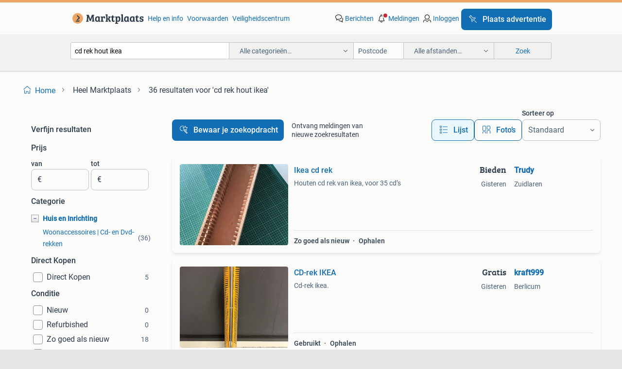

--- FILE ---
content_type: text/html; charset=utf-8
request_url: https://www.marktplaats.nl/q/cd+rek+hout+ikea/
body_size: 40838
content:
<!DOCTYPE html><html lang="nl" data-theme="light"><head><meta charSet="utf-8" data-next-head=""/><meta name="viewport" content="width=device-width, initial-scale=1" data-next-head=""/><script async="" src="https://www.hzcdn.io/bff/static/vendor/ecg-js-ga-tracking/index.3e3977d7.js"></script><script async="" src="//www.google-analytics.com/analytics.js"></script><script async="" src="//p.marktplaats.net/identity/v2/mid.js"></script><title data-next-head="">≥ Vind cd rek hout ikea op Marktplaats - januari 2026</title><meta name="description" content="36 aanbiedingen in januari - Koop en verkoop cd rek hout ikea eenvoudig op Marktplaats ✅ Lokale aanbiedingen - Ga ervoor!" data-next-head=""/><meta name="robots" content="index, follow" data-next-head=""/><link rel="canonical" href="https://www.marktplaats.nl/q/cd+rek+hout+ikea/" data-next-head=""/><meta http-equiv="Content-Language" content="nl"/><link rel="shortcut icon" href="https://www.hzcdn.io/bff/static/vendor/hz-web-ui/mp/favicons/favicon.53911c94.ico"/><link rel="apple-touch-icon" sizes="57x57" href="https://www.hzcdn.io/bff/static/vendor/hz-web-ui/mp/favicons/apple-touch-icon-57x57.c048cb4e.png"/><link rel="apple-touch-icon" sizes="114x114" href="https://www.hzcdn.io/bff/static/vendor/hz-web-ui/mp/favicons/apple-touch-icon-114x114.ea366763.png"/><link rel="apple-touch-icon" sizes="72x72" href="https://www.hzcdn.io/bff/static/vendor/hz-web-ui/mp/favicons/apple-touch-icon-72x72.59be38cf.png"/><link rel="apple-touch-icon" sizes="144x144" href="https://www.hzcdn.io/bff/static/vendor/hz-web-ui/mp/favicons/apple-touch-icon-144x144.ffaf6f9c.png"/><link rel="apple-touch-icon" sizes="60x60" href="https://www.hzcdn.io/bff/static/vendor/hz-web-ui/mp/favicons/apple-touch-icon-60x60.162072b8.png"/><link rel="apple-touch-icon" sizes="120x120" href="https://www.hzcdn.io/bff/static/vendor/hz-web-ui/mp/favicons/apple-touch-icon-120x120.2dae936e.png"/><link rel="apple-touch-icon" sizes="76x76" href="https://www.hzcdn.io/bff/static/vendor/hz-web-ui/mp/favicons/apple-touch-icon-76x76.cb92b85b.png"/><link rel="apple-touch-icon" sizes="152x152" href="https://www.hzcdn.io/bff/static/vendor/hz-web-ui/mp/favicons/apple-touch-icon-152x152.5acb4c1d.png"/><link rel="apple-touch-icon" sizes="180x180" href="https://www.hzcdn.io/bff/static/vendor/hz-web-ui/mp/favicons/apple-touch-icon-180x180.675f318c.png"/><link rel="icon" type="image/png" sizes="192x192" href="https://www.hzcdn.io/bff/static/vendor/hz-web-ui/mp/favicons/favicon-192x192.d48b5e19.png"/><link rel="icon" type="image/png" sizes="160x160" href="https://www.hzcdn.io/bff/static/vendor/hz-web-ui/mp/favicons/favicon-160x160.585782bb.png"/><link rel="icon" type="image/png" sizes="96x96" href="https://www.hzcdn.io/bff/static/vendor/hz-web-ui/mp/favicons/favicon-96x96.6f26ecda.png"/><link rel="icon" type="image/png" sizes="16x16" href="https://www.hzcdn.io/bff/static/vendor/hz-web-ui/mp/favicons/favicon-16x16.c740ee66.png"/><link rel="icon" type="image/png" sizes="32x32" href="https://www.hzcdn.io/bff/static/vendor/hz-web-ui/mp/favicons/favicon-32x32.46bc961c.png"/><meta name="theme-color" content="#eda566"/><meta name="msapplication-TileColor" content="#eda566"/><meta name="msapplication-square150x150logo" content="https://www.hzcdn.io/bff/static/vendor/hz-web-ui/mp/favicons/mstile-150x150.fe394456.png"/><meta name="msapplication-square310x310logo" content="https://www.hzcdn.io/bff/static/vendor/hz-web-ui/mp/favicons/mstile-310x310.f868dd30.png"/><meta name="msapplication-square70x70logo" content="https://www.hzcdn.io/bff/static/vendor/hz-web-ui/mp/favicons/mstile-70x70.3110e2eb.png"/><meta name="msapplication-wide310x150logo" content="https://www.hzcdn.io/bff/static/vendor/hz-web-ui/mp/favicons/mstile-310x150.1ed97f84.png"/><meta name="msapplication-config" content="none"/><meta name="google-adsense-account" content="sites-7225412995316507"/><link rel="alternate" href="android-app://nl.marktplaats.android/marktplaats/search/execute?query=cd+rek+hout+ikea&amp;utm_source=google&amp;utm_medium=organic"/><link rel="preload" href="https://www.hzcdn.io/bff/static/_next/static/css/9e489c7708211639.css" as="style" crossorigin="anonymous"/><link rel="preload" href="https://www.hzcdn.io/bff/static/_next/static/css/0fef43449f52bba6.css" as="style" crossorigin="anonymous"/><script type="application/ld+json" data-next-head="">{"@context":"https:\u002F\u002Fschema.org","@type":"BreadcrumbList","itemListElement":[{"@type":"ListItem","position":1,"name":"Marktplaats","item":"https:\u002F\u002Fwww.marktplaats.nl\u002F"},{"@type":"ListItem","position":2,"name":"cd rek hout ikea","item":"https:\u002F\u002Fwww.marktplaats.nl\u002Fq\u002Fcd+rek+hout+ikea\u002F"}]}</script><script type="application/ld+json" data-next-head="">{"@context":"https:\u002F\u002Fschema.org","@type":"Product","name":"cd rek hout ikea","image":"https:\u002F\u002Fimages.marktplaats.com\u002Fapi\u002Fv1\u002Flisting-mp-p\u002Fimages\u002F26\u002F26e56e64-f3f0-4a0e-8af2-b2832de01ae4?rule=ecg_mp_eps$_82","brand":{"@type":"Thing","name":""},"offers":{"@type":"AggregateOffer","lowPrice":1,"highPrice":200,"priceCurrency":"EUR","availability":"http:\u002F\u002Fschema.org\u002FInStock"}}</script><script type="application/ld+json" data-next-head="">[{"@context":"https:\u002F\u002Fschema.org","@type":"ImageObject","creditText":"Marktplaats","name":"Ikea cd rek","description":"Houten cd rek van ikea, voor 35 cd’s","contentUrl":"https:\u002F\u002Fimages.marktplaats.com\u002Fapi\u002Fv1\u002Flisting-mp-p\u002Fimages\u002F26\u002F26e56e64-f3f0-4a0e-8af2-b2832de01ae4?rule=ecg_mp_eps$_85.jpg","creator":{"@type":"Person","name":"Trudy"},"representativeOfPage":false},{"@context":"https:\u002F\u002Fschema.org","@type":"ImageObject","creditText":"Marktplaats","name":"CD-rek IKEA","description":"Cd-rek ikea.","contentUrl":"https:\u002F\u002Fimages.marktplaats.com\u002Fapi\u002Fv1\u002Flisting-mp-p\u002Fimages\u002F8a\u002F8a67567c-44a0-4dcf-af74-3a1eb3b80e40?rule=ecg_mp_eps$_85.jpg","creator":{"@type":"Person","name":"kraft999"},"representativeOfPage":false},{"@context":"https:\u002F\u002Fschema.org","@type":"ImageObject","creditText":"Marktplaats","name":"Ikea KALLAX kast (2*4)","description":"Conditie is gebruikt (maar niet te veel) met 4 vakken including","contentUrl":"https:\u002F\u002Fimages.marktplaats.com\u002Fapi\u002Fv1\u002Flisting-mp-p\u002Fimages\u002Fc7\u002Fc704e34d-a0e9-4f79-bd61-d722cb59326e?rule=ecg_mp_eps$_85.jpg","creator":{"@type":"Person","name":"Stenlea"},"representativeOfPage":false},{"@context":"https:\u002F\u002Fschema.org","@type":"ImageObject","creditText":"Marktplaats","name":"Ikea Billy Boekenkast","description":"Witte ikea billy boekenkast. In goede staat en klaar voor gebruik. Ideaal voor het opbergen van boeken, cd's, dvd's of andere spullen.","contentUrl":"https:\u002F\u002Fimages.marktplaats.com\u002Fapi\u002Fv1\u002Flisting-mp-p\u002Fimages\u002F79\u002F79c19bdf-361b-41b0-970f-a14d96be8504?rule=ecg_mp_eps$_85.jpg","creator":{"@type":"Person","name":"donyce"},"representativeOfPage":false},{"@context":"https:\u002F\u002Fschema.org","@type":"ImageObject","creditText":"Marktplaats","name":"Cd kast ikea","description":"Ook geschikt voor dvd’s of boeken, gezien de planken verstelbaar zijn. Op te halen in goor","contentUrl":"https:\u002F\u002Fimages.marktplaats.com\u002Fapi\u002Fv1\u002Flisting-mp-p\u002Fimages\u002F8c\u002F8ca01f61-bcde-4b27-9e2d-df5097aa85a3?rule=ecg_mp_eps$_85.jpg","creator":{"@type":"Person","name":"Bart"},"representativeOfPage":false},{"@context":"https:\u002F\u002Fschema.org","@type":"ImageObject","creditText":"Marktplaats","name":"Houten CD\u002FDVD Opbergrekken - IKEA Boalt","description":"Twee houten cd\u002Fdvd opbergrekken van ikea, model boalt. Geschikt voor het opbergen van cd's en dvd's. In goede staat. Afmetingen: 56 x 13 x 13 cm. Bieden!","contentUrl":"https:\u002F\u002Fimages.marktplaats.com\u002Fapi\u002Fv1\u002Flisting-mp-p\u002Fimages\u002F27\u002F275d1337-2ae6-44a7-b302-7d5db056950e?rule=ecg_mp_eps$_85.jpg","creator":{"@type":"Person","name":"sharon"},"representativeOfPage":false},{"@context":"https:\u002F\u002Fschema.org","@type":"ImageObject","creditText":"Marktplaats","name":"Ikea lack kast met verlichting","description":"Leuke lack kast van ikea waar we zelf verlichting achter hebben gemaakt .","contentUrl":"https:\u002F\u002Fimages.marktplaats.com\u002Fapi\u002Fv1\u002Flisting-mp-p\u002Fimages\u002F8f\u002F8fc56235-5336-4621-b8af-c9ff34c68c27?rule=ecg_mp_eps$_85.jpg","creator":{"@type":"Person","name":"petra"},"representativeOfPage":false},{"@context":"https:\u002F\u002Fschema.org","@type":"ImageObject","creditText":"Marktplaats","name":"Besteklade hout ikea","description":"Foto 2 50cm diep 51.5Cm breed. Foto 3 &4 50cm diep 32cm breed. Foto 5&6 50cm diep en 20cm breed. 5.5Cm hoog. Ook los over te nemen. Doe een leuk bod!","contentUrl":"https:\u002F\u002Fimages.marktplaats.com\u002Fapi\u002Fv1\u002Flisting-mp-p\u002Fimages\u002F5a\u002F5ae466c3-06a3-4f00-9cf0-254241763e85?rule=ecg_mp_eps$_85.jpg","creator":{"@type":"Person","name":"Vroon"},"representativeOfPage":false},{"@context":"https:\u002F\u002Fschema.org","@type":"ImageObject","creditText":"Marktplaats","name":"Kast ikea","description":"Kast met nog 3 bakken","contentUrl":"https:\u002F\u002Fimages.marktplaats.com\u002Fapi\u002Fv1\u002Flisting-mp-p\u002Fimages\u002Fa5\u002Fa5dec1b1-3ae0-45d4-bb0b-a8cf799b4f3d?rule=ecg_mp_eps$_85.jpg","creator":{"@type":"Person","name":"Petra Hofwegen"},"representativeOfPage":false},{"@context":"https:\u002F\u002Fschema.org","@type":"ImageObject","creditText":"Marktplaats","name":"2x Ikea Benno CD \u002F DVD Boekenkast","description":"Twee ikea benno cd\u002Fdvd boekenkasten. Ideaal voor het opbergen van cd's, dvd's of boeken. In goede staat.","contentUrl":"https:\u002F\u002Fimages.marktplaats.com\u002Fapi\u002Fv1\u002Flisting-mp-p\u002Fimages\u002Fc3\u002Fc3b4b98d-ce4f-4cab-9420-ff44a7204207?rule=ecg_mp_eps$_85.jpg","creator":{"@type":"Person","name":"van der Molen"},"representativeOfPage":false},{"@context":"https:\u002F\u002Fschema.org","@type":"ImageObject","creditText":"Marktplaats","name":"Zwarte IKEA Kast - Perfect voor Opslag","description":"Deze zwarte ikea kast is ideaal voor het opbergen van spullen in de woonkamer, slaapkamer of kantoor. De kast is in goede staat en biedt veel ruimte.","contentUrl":"https:\u002F\u002Fimages.marktplaats.com\u002Fapi\u002Fv1\u002Flisting-mp-p\u002Fimages\u002F8f\u002F8f5ca119-93ed-4442-9b83-3d3ce258cba6?rule=ecg_mp_eps$_85.jpg","creator":{"@type":"Person","name":"pepijn schilperoort"},"representativeOfPage":false},{"@context":"https:\u002F\u002Fschema.org","@type":"ImageObject","creditText":"Marktplaats","name":"Houten cd rekken. Stuk of 20. €5- p\u002Fs","description":"Leuke houten cd rekken. Ook leuk als decoratie bakken of insectenhotel. Zijn van ikea €5,- per stuk zelf schoonmaken en zo gauw mogelijk ophalen.","contentUrl":"https:\u002F\u002Fimages.marktplaats.com\u002Fapi\u002Fv1\u002Flisting-mp-p\u002Fimages\u002F55\u002F55e52791-6b4f-4916-839e-9dcf70b09cc4?rule=ecg_mp_eps$_85.jpg","creator":{"@type":"Person","name":"opruiming"},"representativeOfPage":false},{"@context":"https:\u002F\u002Fschema.org","@type":"ImageObject","creditText":"Marktplaats","name":"Ikea Boekenkast Billy blauw\u002Fpaars","description":"Te koop. Ikea boekenkast billy. In gebruikte staat. Onderkant beetje waterschade. Zie foto. Afm hxbxd: 165x70x25 kast is al uitelkaar gehaald. Alleen ophalen.","contentUrl":"https:\u002F\u002Fimages.marktplaats.com\u002Fapi\u002Fv1\u002Flisting-mp-p\u002Fimages\u002Fb2\u002Fb20d4ae2-2c32-40c6-b40a-0439f85044ec?rule=ecg_mp_eps$_85.jpg","creator":{"@type":"Person","name":"m de haan"},"representativeOfPage":false},{"@context":"https:\u002F\u002Fschema.org","@type":"ImageObject","creditText":"Marktplaats","name":"cd kast ikea","description":"Bekende ikea cd kast maar ook voor andere opties te doeleinden te gebruiken","contentUrl":"https:\u002F\u002Fimages.marktplaats.com\u002Fapi\u002Fv1\u002Flisting-mp-p\u002Fimages\u002F6d\u002F6dd9133f-6591-48a8-b3a7-b582d60218c9?rule=ecg_mp_eps$_85.jpg","creator":{"@type":"Person","name":"Eleonora"},"representativeOfPage":false},{"@context":"https:\u002F\u002Fschema.org","@type":"ImageObject","creditText":"Marktplaats","name":"CD DVD kastje Ikea","description":"Cd \u002F dvd kastje van ikea plankjes in hoogte verstelbaar kleur: beuken hoogte: 180 cm breedte: 20 cm diepte: 17 cm in nette staat","contentUrl":"https:\u002F\u002Fimages.marktplaats.com\u002Fapi\u002Fv1\u002Flisting-mp-p\u002Fimages\u002F0b\u002F0b545b08-8142-4dff-a210-427a6aec335b?rule=ecg_mp_eps$_85.jpg","creator":{"@type":"Person","name":"Franz"},"representativeOfPage":false},{"@context":"https:\u002F\u002Fschema.org","@type":"ImageObject","creditText":"Marktplaats","name":"2x IKEA Robin cd\u002Fdvd kastje blauw.","description":"Destijds (25 jaar geleden of langer) zelf bij ikea gekocht. Maar nu eens wat anders. Worden leeg opgeleverd :) samen €25,00","contentUrl":"https:\u002F\u002Fimages.marktplaats.com\u002Fapi\u002Fv1\u002Flisting-mp-p\u002Fimages\u002F2a\u002F2a523795-e916-4696-9100-8b79b2d0a625?rule=ecg_mp_eps$_85.jpg","creator":{"@type":"Person","name":"Jan"},"representativeOfPage":false},{"@context":"https:\u002F\u002Fschema.org","@type":"ImageObject","creditText":"Marktplaats","name":"Forhoja ikea grutterbakjes","description":"Redelijke goede staat bij 1-tje is hoekje af, zie foto alleen ophalen","contentUrl":"https:\u002F\u002Fimages.marktplaats.com\u002Fapi\u002Fv1\u002Flisting-mp-p\u002Fimages\u002F8a\u002F8a3c8403-6e83-46a3-8eef-c5854e85cd75?rule=ecg_mp_eps$_85.jpg","creator":{"@type":"Person","name":"corne"},"representativeOfPage":false},{"@context":"https:\u002F\u002Fschema.org","@type":"ImageObject","creditText":"Marktplaats","name":"2x Ikea LACK wandplank wit - zo goed als nieuw","description":"Twee witte ikea lack wandplanken in super goede staat te koop. Ideaal voor het opbergen van boeken, decoratie of andere spullen. Ze zijn makkelijk te monteren en geven een strakke uitstralin...","contentUrl":"https:\u002F\u002Fimages.marktplaats.com\u002Fapi\u002Fv1\u002Flisting-mp-p\u002Fimages\u002Fd0\u002Fd09397c9-5ce0-458e-b6a6-fe1e7e990182?rule=ecg_mp_eps$_85.jpg","creator":{"@type":"Person","name":"Victor"},"representativeOfPage":false},{"@context":"https:\u002F\u002Fschema.org","@type":"ImageObject","creditText":"Marktplaats","name":"Leuke witte lantaars","description":"Borrby lantaars van ikea, 28cm, wit, 6 stuks gebruikt","contentUrl":"https:\u002F\u002Fimages.marktplaats.com\u002Fapi\u002Fv1\u002Flisting-mp-p\u002Fimages\u002F9c\u002F9c3c6bbc-6e8b-4058-b8bf-17b9075c4914?rule=ecg_mp_eps$_85.jpg","creator":{"@type":"Person","name":"van der Salm"},"representativeOfPage":false},{"@context":"https:\u002F\u002Fschema.org","@type":"ImageObject","creditText":"Marktplaats","name":"Cd billy ikea gnedby dvd display winkel salon boeken kast","description":"Ophalen in sint willebrord. Maten: 202cm lengte\u002Fhoogte. 15Cm breed. Let op er zit een scheur aan de zijkant. Daar merk je voor de rest niks van als je het tegen de muur aanzet.","contentUrl":"https:\u002F\u002Fimages.marktplaats.com\u002Fapi\u002Fv1\u002Flisting-mp-p\u002Fimages\u002Fa9\u002Fa9a11271-df29-4dfe-9c6d-1f65103c20af?rule=ecg_mp_eps$_85.jpg","creator":{"@type":"Person","name":"Anouk"},"representativeOfPage":false},{"@context":"https:\u002F\u002Fschema.org","@type":"ImageObject","creditText":"Marktplaats","name":"DVD rekje (ikea)","description":"Rekje voor 15 dvd`s.","contentUrl":"https:\u002F\u002Fimages.marktplaats.com\u002Fapi\u002Fv1\u002Flisting-mp-p\u002Fimages\u002F0f\u002F0f85b923-6635-4f02-93b7-172f38024ab0?rule=ecg_mp_eps$_85.jpg","creator":{"@type":"Person","name":"fontijne"},"representativeOfPage":false},{"@context":"https:\u002F\u002Fschema.org","@type":"ImageObject","creditText":"Marktplaats","name":"Ikea Hemnes Wandplank wit","description":"Ikea hemnes wall shelf in very good condition. Pickup in maastricht. I am selling this because i don't need it in my new place","contentUrl":"https:\u002F\u002Fimages.marktplaats.com\u002Fapi\u002Fv1\u002Flisting-mp-p\u002Fimages\u002F87\u002F877fab1f-798f-4609-851f-4833642a990f?rule=ecg_mp_eps$_85.jpg","creator":{"@type":"Person","name":"Isi"},"representativeOfPage":false},{"@context":"https:\u002F\u002Fschema.org","@type":"ImageObject","creditText":"Marktplaats","name":"Twee zwarte Ikea Ivar stelling staanders","description":"Ivar zijsteunen 124 cm hoog, voor ondiepe (30cm) ikea ivar planken. Zwart gelakt maar kan voor het mooi wel een laagje gebruiken. Zwart kleurt trouwens prachtig bij grijze of blank houten pl...","contentUrl":"https:\u002F\u002Fimages.marktplaats.com\u002Fapi\u002Fv1\u002Flisting-mp-p\u002Fimages\u002Fbf\u002Fbfe62193-a4af-4b7e-ab75-f8f529fc5a2b?rule=ecg_mp_eps$_85.jpg","creator":{"@type":"Person","name":"Nico Mulder"},"representativeOfPage":false},{"@context":"https:\u002F\u002Fschema.org","@type":"ImageObject","creditText":"Marktplaats","name":"Grijze ikea Kallax Inzetstukken","description":"Set van 3 inzetstukken voor een ikea kallax kast. Ideaal om je kallax kast verder in te delen en spullen netjes op te bergen. Onbeschadigd.","contentUrl":"https:\u002F\u002Fimages.marktplaats.com\u002Fapi\u002Fv1\u002Flisting-mp-p\u002Fimages\u002F1e\u002F1e956d95-4915-4b22-ab5f-4ad0fd101642?rule=ecg_mp_eps$_85.jpg","creator":{"@type":"Person","name":"Epema"},"representativeOfPage":false},{"@context":"https:\u002F\u002Fschema.org","@type":"ImageObject","creditText":"Marktplaats","name":"Zwarte IKEA vakkenkast","description":"Mooie zwarte ikea vakkenkast. Ideaal voor het opbergen van boeken, decoratie of andere spullen.","contentUrl":"https:\u002F\u002Fimages.marktplaats.com\u002Fapi\u002Fv1\u002Flisting-mp-p\u002Fimages\u002Fb3\u002Fb390d1db-a745-4a74-b8cd-269cc28eec31?rule=ecg_mp_eps$_85.jpg","creator":{"@type":"Person","name":"Nadine"},"representativeOfPage":false},{"@context":"https:\u002F\u002Fschema.org","@type":"ImageObject","creditText":"Marktplaats","name":"Ikea Platen Fotolijsten - 7 stuks","description":"Set van 7 ikea platen fotolijsten. Ideaal voor het inlijsten van foto's, posters of andere kunstwerken. De lijsten zijn in goede staat en klaar voor gebruik. Afmetingen zijn geschikt voor st...","contentUrl":"https:\u002F\u002Fimages.marktplaats.com\u002Fapi\u002Fv1\u002Flisting-mp-p\u002Fimages\u002F96\u002F9640414f-fce4-402d-880a-d22e9606730e?rule=ecg_mp_eps$_85.jpg","creator":{"@type":"Person","name":"Jasper Boomgaarden"},"representativeOfPage":false},{"@context":"https:\u002F\u002Fschema.org","@type":"ImageObject","creditText":"Marktplaats","name":"Bookshelf Ikea","description":"6 months of usage of bookshelf, but selling due to moving houses","contentUrl":"https:\u002F\u002Fimages.marktplaats.com\u002Fapi\u002Fv1\u002Flisting-mp-p\u002Fimages\u002Fef\u002Fef5e8a35-3c64-434b-a75f-78d83861dc9e?rule=ecg_mp_eps$_85.jpg","creator":{"@type":"Person","name":"Uendel"},"representativeOfPage":false},{"@context":"https:\u002F\u002Fschema.org","@type":"ImageObject","creditText":"Marktplaats","name":"Ikea Boekenkast donkergrijs 60x180","description":"Ikea boekenkast donkergrijs 60x180","contentUrl":"https:\u002F\u002Fimages.marktplaats.com\u002Fapi\u002Fv1\u002Flisting-mp-p\u002Fimages\u002Fdc\u002Fdccd8548-d58d-465c-881a-462fed77f150?rule=ecg_mp_eps$_85.jpg","creator":{"@type":"Person","name":"jvc"},"representativeOfPage":false},{"@context":"https:\u002F\u002Fschema.org","@type":"ImageObject","creditText":"Marktplaats","name":"Ikea kast","description":"Weg vanwege geen gebruik, vragen stuur gerust een berichtje","contentUrl":"https:\u002F\u002Fimages.marktplaats.com\u002Fapi\u002Fv1\u002Flisting-mp-p\u002Fimages\u002F85\u002F855d612e-7669-4c6a-9d13-9a0cd7d29ff3?rule=ecg_mp_eps$_85.jpg","creator":{"@type":"Person","name":"Timo matthijs"},"representativeOfPage":false},{"@context":"https:\u002F\u002Fschema.org","@type":"ImageObject","creditText":"Marktplaats","name":"Vier smalle IKEA cd kasten voor 720 cd's","description":"4 smalle cd-kasten (ikea billy) – 12 planken per kast – alleen ophalen beschrijving: te koop aangeboden: vier smalle cd-kasten, ideaal voor het netjes en ruimtebesparend opbergen van cd’s. A...","contentUrl":"https:\u002F\u002Fimages.marktplaats.com\u002Fapi\u002Fv1\u002Flisting-mp-p\u002Fimages\u002F22\u002F22d27513-2d8d-452c-82d8-ff3ed830b190?rule=ecg_mp_eps$_85.jpg","creator":{"@type":"Person","name":"Joop PQ"},"representativeOfPage":false}]</script><script type="application/ld+json" data-next-head="">{"@context":"https:\u002F\u002Fschema.org","@type":"WebPage","speakable":{"@type":"SpeakableSpecification","cssSelector":[".speakable-content-hidden .title",".speakable-content-hidden .description"]},"name":"≥ Vind cd rek hout ikea op Marktplaats - januari 2026","description":"Via Marktplaats: 36 aanbiedingen in januari - Koop en verkoop cd rek hout ikea eenvoudig op Marktplaats ✅ Lokale aanbiedingen - Ga ervoor!"}</script><link rel="stylesheet" href="https://www.hzcdn.io/bff/static/vendor/hz-design-tokens/mp/tokens/CssVars.16a3d88c.css"/><link rel="stylesheet" href="https://www.hzcdn.io/bff/static/vendor/hz-web-ui/mp/assets/Assets.bcc3aa46.css"/><link rel="stylesheet" href="https://www.hzcdn.io/bff/static/vendor/hz-web-ui/mp/Fonts.af97ee0f.css"/><link rel="stylesheet" href="https://www.hzcdn.io/bff/static/vendor/hz-web-ui/mp/icons/Icons.b1a42fc0.css"/><link rel="stylesheet" href="https://www.hzcdn.io/bff/static/vendor/hz-web-ui/mp/Index.399cc0e6.css"/><link rel="stylesheet" href="https://www.hzcdn.io/bff/static/vendor/hz-web-ui/mp/apps/Header/Index.e43d67f0.css"/><link rel="stylesheet" href="https://www.hzcdn.io/bff/static/vendor/hz-web-ui/mp/apps/LoginNudge/Index.452bb7be.css"/><script type="text/javascript">    (function (w, d, s, l, i) {
        w[l] = w[l] || [];
        w[l].push({'gtm.start': new Date().getTime(), event: 'gtm.js'});
        var f = d.getElementsByTagName(s)[0], j = d.createElement(s), dl = l != 'dataLayer' ? '&l=' + l : '';
        j.async = true;
        j.src = 'https://tagmanager.marktplaats.nl/gtm.js?id=' + i + dl;
        f.parentNode.insertBefore(j, f);
    })(window, document, 'script', 'dataLayer', 'GTM-TFG7LW');
</script><script type="text/javascript">
    const dataLayer = window.dataLayer || [];
    dataLayer.push({"s":{"pn":-1,"ps":-1,"tr":-1,"srt":{},"prc":{"mn":-1,"mx":-1}},"l":{"d":0,"pcid":""},"m":{},"p":{"t":"ResultsSearch","vt":"LR","v":7},"c":{"c":{"id":0,"n":""},"l1":{"id":0,"n":""},"l2":{"id":0,"n":""},"sfc":{"id":0,"n":""}},"u":{"li":false,"tg":{"stg":"hzbit1544_b|bnl31758_b|bnl16400_b|bnl13923_b|mp2199_b|hzbit1440_b|aur7918_b|configurablelandingpage_b|bnl30290_b|aur7826_b|bnl34031_b|hzbit1543_b|bnl34342_b|bnl4892_b|hzbit1405_b|bnl23670_b|bnl23670v3_b|aur3186_b|bnl31759_b"}},"d":{"ua":"Mozilla/5.0 (Macintosh; Intel Mac OS X 10_15_7) AppleWebKit/537.36 (KHTML, like Gecko) Chrome/131.0.0.0 Safari/537.36; ClaudeBot/1.0; +claudebot@anthropic.com)"},"a":{},"o":{}}, {"consentToAllPurposes":false}, {"consentToAllPurposes":false})</script><script type="text/javascript">window.ecGaEventsOnLoad = [];
    window.ecGa = window.ecGa || function() { (ecGa.q = ecGa.q || []).push(arguments) };
    window.ecGaInitialId = 'UA-4684363-31'</script><script type="text/javascript">window.customGlobalConfig = {"pageViewMetricConfig":{"vurl":"SearchResultsPage","isPageViewCustomMetricEnabled":true,"gptBatchMetricsEndpointUrl":"/metrics/displays"},"adsenseMetricConfig":{"vurl":"SearchResultsPage","enableAdsenseMetrics":true,"gptBatchMetricsEndpointUrl":"/metrics/displays"}}</script><script type="text/javascript">
    const STORAGE_SCROLL_KEY = 'lrp_scroll_store';
    const TYPE_BACK_FORWARD = 2;

    window.addEventListener('pageshow', (event) => {
      const isNavigatedBack =
        window?.performance?.getEntriesByType('navigation')?.[0]?.type === 'back_forward' ||
        window?.performance?.navigation?.type === TYPE_BACK_FORWARD;
      const isScrolledToTop = window.scrollY === 0;
      const isScrolledBelowSmartBanner = window.scrollY === 1;
      const scrollRestorationEvent = {
        eventAction: 'exposedScrollRestoration',
      };
      const storageItem = sessionStorage.getItem(STORAGE_SCROLL_KEY);
      let parsedStorageItem = {};
      if (storageItem) {
        try {
          parsedStorageItem = JSON.parse(storageItem);
        } catch (e) {
          sessionStorage.removeItem(STORAGE_SCROLL_KEY);
        }
      }
      const { href, pos, height } = parsedStorageItem;
      const samePage = href === window.location.href;
      const acceptableDiff = window.innerHeight / 2;
      const diffScrollPositions = Math.abs(pos - window.scrollY);

      if (isNavigatedBack && samePage && pos > 10 && (isScrolledToTop || isScrolledBelowSmartBanner || diffScrollPositions > acceptableDiff)) {
        if (history.scrollRestoration) {
          history.scrollRestoration = 'manual';
        }
        setTimeout(() => {
          const layoutElements = document.querySelectorAll('.hz-Page-body, .hz-Page-container--fullHeight');
          layoutElements.forEach((el) => {
            el.style.minHeight = height + 'px';
          });
          window.scrollTo(0, pos);
        }, 0);
      }
    });
  </script><link rel="stylesheet" href="https://www.hzcdn.io/bff/static/_next/static/css/9e489c7708211639.css" crossorigin="anonymous" data-n-g=""/><link rel="stylesheet" href="https://www.hzcdn.io/bff/static/_next/static/css/0fef43449f52bba6.css" crossorigin="anonymous" data-n-p=""/><noscript data-n-css=""></noscript><script defer="" crossorigin="anonymous" noModule="" src="https://www.hzcdn.io/bff/static/_next/static/chunks/polyfills-42372ed130431b0a.js"></script><script src="https://www.hzcdn.io/bff/static/_next/static/chunks/webpack-4703a58f85d3c682.js" defer="" crossorigin="anonymous"></script><script src="https://www.hzcdn.io/bff/static/_next/static/chunks/framework-117214d4b4dec970.js" defer="" crossorigin="anonymous"></script><script src="https://www.hzcdn.io/bff/static/_next/static/chunks/main-6c2b5bfdfee7465e.js" defer="" crossorigin="anonymous"></script><script src="https://www.hzcdn.io/bff/static/_next/static/chunks/pages/_app-7cf64b46993fc2e3.js" defer="" crossorigin="anonymous"></script><script src="https://www.hzcdn.io/bff/static/_next/static/chunks/614-4963f56e65520160.js" defer="" crossorigin="anonymous"></script><script src="https://www.hzcdn.io/bff/static/_next/static/chunks/580-72eb125308b262a8.js" defer="" crossorigin="anonymous"></script><script src="https://www.hzcdn.io/bff/static/_next/static/chunks/762-706ee0c75825ff92.js" defer="" crossorigin="anonymous"></script><script src="https://www.hzcdn.io/bff/static/_next/static/chunks/162-6d6564e90015ed12.js" defer="" crossorigin="anonymous"></script><script src="https://www.hzcdn.io/bff/static/_next/static/chunks/191-ca6f830a3869e778.js" defer="" crossorigin="anonymous"></script><script src="https://www.hzcdn.io/bff/static/_next/static/chunks/702-1d45a349b028a4f0.js" defer="" crossorigin="anonymous"></script><script src="https://www.hzcdn.io/bff/static/_next/static/chunks/193-8480737841edc87f.js" defer="" crossorigin="anonymous"></script><script src="https://www.hzcdn.io/bff/static/_next/static/chunks/pages/lrp.mp.nlnl-f4e36603636c7039.js" defer="" crossorigin="anonymous"></script><script src="https://www.hzcdn.io/bff/static/_next/static/wot_KauqHd_yhUU2OSlB_/_buildManifest.js" defer="" crossorigin="anonymous"></script><script src="https://www.hzcdn.io/bff/static/_next/static/wot_KauqHd_yhUU2OSlB_/_ssgManifest.js" defer="" crossorigin="anonymous"></script></head><body><div class="hz-Page-body hz-Page-body--lrp hz-Page"><link rel="preload" as="image" href="//www.hzcdn.io/bff/static/vendor/hz-web-ui/mp/assets/tenant--nlnl.fdb6d8c5.svg"/><link rel="preload" as="image" href="//www.hzcdn.io/bff/static/vendor/hz-web-ui/mp/assets/tenant-coin--nlnl.e0064ede.svg"/><link rel="preload" as="image" href="/bff/static/_next/assets/collapsible-menu-open-icon.08973cd1.png"/><link rel="preload" as="image" href="https://images.marktplaats.com/api/v1/listing-mp-p/images/26/26e56e64-f3f0-4a0e-8af2-b2832de01ae4?rule=ecg_mp_eps$_82" fetchPriority="high"/><script async="" src="https://consent.marktplaats.nl/unified/wrapperMessagingWithoutDetection.js"></script><div id="__next"><script>function _typeof(t){return(_typeof="function"==typeof Symbol&&"symbol"==typeof Symbol.iterator?function(t){return typeof t}:function(t){return t&&"function"==typeof Symbol&&t.constructor===Symbol&&t!==Symbol.prototype?"symbol":typeof t})(t)}!function(){for(var t,e,o=[],n=window,r=n;r;){try{if(r.frames.__tcfapiLocator){t=r;break}}catch(t){}if(r===n.top)break;r=n.parent}t||(function t(){var e=n.document,o=!!n.frames.__tcfapiLocator;if(!o)if(e.body){var r=e.createElement("iframe");r.style.cssText="display:none",r.name="__tcfapiLocator",e.body.appendChild(r)}else setTimeout(t,5);return!o}(),n.__tcfapi=function(){for(var t=arguments.length,n=new Array(t),r=0;r<t;r++)n[r]=arguments[r];if(!n.length)return o;"setGdprApplies"===n[0]?n.length>3&&2===parseInt(n[1],10)&&"boolean"==typeof n[3]&&(e=n[3],"function"==typeof n[2]&&n[2]("set",!0)):"ping"===n[0]?"function"==typeof n[2]&&n[2]({gdprApplies:e,cmpLoaded:!1,cmpStatus:"stub"}):o.push(n)},n.addEventListener("message",(function(t){var e="string"==typeof t.data,o={};if(e)try{o=JSON.parse(t.data)}catch(t){}else o=t.data;var n="object"===_typeof(o)?o.__tcfapiCall:null;n&&window.__tcfapi(n.command,n.version,(function(o,r){var a={__tcfapiReturn:{returnValue:o,success:r,callId:n.callId}};t&&t.source&&t.source.postMessage&&t.source.postMessage(e?JSON.stringify(a):a,"*")}),n.parameter)}),!1))}();</script><script>
  window._sp_ss_config = {
    accountId: 1825,
    baseEndpoint: 'https://consent.marktplaats.nl',
    privacyManagerModalId: 1177336,
  };
</script><script src="https://www.hzcdn.io/bff/static/vendor/sourcepoint-lib/index.620fc35c.js"></script><header class=" u-stickyHeader" style="height:100%"><div class="hz-Header"><div class="hz-Header-ribbonTop"></div><div class="hz-Header-navBar hz-Header-bigger-touchAreas"><div class="hz-Header-maxWidth"><a class="hz-Link hz-Link--standalone hz-Header-logo" data-role="homepage" aria-label="Homepage" tabindex="0" href="/" role="link"><img src="//www.hzcdn.io/bff/static/vendor/hz-web-ui/mp/assets/tenant--nlnl.fdb6d8c5.svg" class="hz-Header-logo-desktop" alt="Marktplaats Start"/><img src="//www.hzcdn.io/bff/static/vendor/hz-web-ui/mp/assets/tenant-coin--nlnl.e0064ede.svg" class="hz-Header-logo-mobile" alt="Marktplaats Start"/></a><a class="hz-Button hz-Button--primary hz-Header-skipToMain" href="#main-container" data-role="skip-to-main">Ga naar advertenties</a><ul class="hz-Header-links"><li><a class="hz-Link hz-Link--isolated" tabindex="0" href="https://help.marktplaats.nl/s/" role="link">Help en info</a></li><li><a class="hz-Link hz-Link--isolated" tabindex="0" href="https://www.marktplaats.nl/i/help/over-marktplaats/voorwaarden-en-privacybeleid/algemene-gebruiksvoorwaarden.dot.html" role="link">Voorwaarden</a></li><li><a class="hz-Link hz-Link--isolated" tabindex="0" href="https://www.marktplaats.nl/m/veiligheidscentrum/" role="link">Veiligheidscentrum</a></li></ul><ul class="hz-Header-menu" data-role="nav-dropdown-menu"><li class="hz-hide-custom--messages"><a class="hz-Link hz-Link--isolated" data-sem="messagingDisplayAction" data-role="messaging" title="Berichten" tabindex="0" href="/messages" role="link"><div class="hz-Button-badge"><i class="hz-Icon hz-Icon--backgroundDefaultInverse hz-SvgIcon hz-SvgIconMessages" aria-hidden="true" data-sem="Icon"></i><span class="hz-hide-lte-md">Berichten</span></div></a></li><li><a class="hz-Link hz-Link--isolated" data-role="notifications" title="Meldingen" tabindex="0" href="/notifications" role="button"><div class="hz-Button-badge"><i class="hz-Icon hz-Icon--backgroundDefaultInverse hz-SvgIcon hz-SvgIconNotification" aria-hidden="true" data-sem="Icon"></i><i class="hz-Header-badge hz-Header-badge--signalAction"></i><span class="hz-hide-lte-md">Meldingen</span></div></a></li><li class="hz-hide-gte-lg"><button class="hz-Link hz-Link--isolated" data-role="hamburgerOpen" tabindex="0" type="button" role="link"><i class="hz-Icon hz-Icon--backgroundDefaultInverse hz-SvgIcon hz-SvgIconProfile" aria-hidden="true" data-sem="Icon"></i></button></li><li class="hz-hide-lte-md"><a class="hz-Link hz-Link--isolated" data-role="login" tabindex="0" href="/identity/v2/login?target=" role="link"><i class="hz-Icon hz-Icon--backgroundDefaultInverse hz-SvgIcon hz-SvgIconProfile" aria-hidden="true" data-sem="Icon"></i><span>Inloggen</span></a></li><li><a class="hz-Button hz-Button--primary hz-Button--callToAction" href="https://link.marktplaats.nl/link/placead/start" data-role="placeAd" tabindex="0" aria-label="Plaats advertentie"><span class="hz-Button-Icon hz-Button-Icon--start"><i class="hz-Icon hz-SvgIcon hz-SvgIconPinCallToActionForeground" aria-hidden="true" data-sem="Icon"></i></span><span class="hz-hide-lte-md">Plaats advertentie</span></a></li></ul></div></div><div class="hz-Header-searchBar"><div class="hz-Header-maxWidth "><form class="hz-SearchForm" data-role="searchForm" method="get"><div class="hz-SearchFieldset-standard"><div class="hz-SearchForm-query" data-role="searchForm-query"><div class="hz-Nav-dropdown hz-Nav-dropdown--full-width hz-Nav-dropdown--closed"><input class="hz-Nav-dropdown-toggle hz-Header-Autocomplete-input" spellCheck="false" data-role="searchForm-autocomplete" aria-label="Dropdown zoekbalk" autoComplete="off" tabindex="0" role="combobox" aria-expanded="false" aria-owns="dropdown-list" aria-describedby="autocomplete-instructions" name="query" value="cd rek hout ikea"/><div id="autocomplete-instructions" style="display:none">Typ om suggesties te zien. Gebruik de pijltjestoetsen om door de suggesties te navigeren en druk op Enter om een optie te selecteren.</div><div aria-live="polite" style="position:absolute;height:0;width:0;overflow:hidden"></div></div></div></div><div class="hz-SearchFieldset-advanced"><div class="hz-SearchForm-category"><div class="hz-CustomDropdown" data-role="searchForm-category-menu"><div class="hz-Custom-dropdown-container  is-dirty"><div class="hz-Input hz-dropdown-trigger" id="categoryId" role="button" aria-haspopup="listbox" aria-label="Alle categorieën… selected, Kies categorie:, collapsed" aria-required="false" tabindex="0" data-testid="dropdown-trigger" data-value="0"><span class="hz-dropdown-value">Alle categorieën…</span><i class="hz-Icon hz-SvgIcon hz-SvgIconArrowDown" aria-hidden="true" data-sem="Icon"></i></div></div></div><input type="hidden" name="categoryId" value="0"/></div><div id="formPostcode" class="hz-SearchForm-postcode"><div class="hz-TextField"><div class="hz-TextField-formControl"><input class="hz-TextField-input" autoComplete="off" placeholder="Postcode" aria-label="Postcode" id="TextField-" type="text" aria-describedby="TextField--Footer-helper-text" aria-invalid="false" name="postcode" value=""/></div><div class="hz-TextField-footer"><div></div><div id="live-announcement" role="alert" aria-live="polite" aria-atomic="true" style="position:absolute;height:0;width:0;overflow:hidden;display:none"></div></div></div></div><div class="hz-SearchForm-distance"><div class="hz-CustomDropdown" data-role="searchForm-distance-menu"><div class="hz-Custom-dropdown-container  is-dirty"><div class="hz-Input hz-dropdown-trigger" id="distance" role="button" aria-haspopup="listbox" aria-label="Alle afstanden… selected, Kies afstand:, collapsed" aria-required="false" tabindex="0" data-testid="dropdown-trigger" data-value="0"><span class="hz-dropdown-value">Alle afstanden…</span><i class="hz-Icon hz-SvgIcon hz-SvgIconArrowDown" aria-hidden="true" data-sem="Icon"></i></div></div></div><input type="hidden" name="distance" value="0"/></div></div><button class="hz-Button hz-Button--secondary hz-SearchForm-search" type="submit" data-role="searchForm-button" tabindex="0"><i class="hz-Icon hz-hide-gte-md hz-SvgIcon hz-SvgIconSearch" aria-hidden="true" data-sem="Icon"></i><span class="hz-show-md">Zoek</span></button><div class="hz-SearchForm-options"></div></form></div></div><div class="hz-Header-ribbonBottom"></div></div></header><!--$--><!--/$--><main class="hz-Page-container hz-Page-container--"><div class="hz-Page-content" id="content"><div class="speakable-content-hidden" hidden=""><p class="title">≥ Vind cd rek hout ikea op Marktplaats - januari 2026</p><p class="description">36 aanbiedingen in januari - Koop en verkoop cd rek hout ikea eenvoudig op Marktplaats ✅ Lokale aanbiedingen - Ga ervoor!</p></div><div class="hz-Banner hz-Banner--fluid"><div id="banner-top-dt" class="loading mobileOnly "></div></div><div class="hz-Page-element hz-Page-element hz-Page-element--full-width hz-Page-element--breadCrumbAndSaveSearch"><nav class="hz-Breadcrumbs" aria-label="Kruimelpad"><ol class="hz-BreadcrumbsList"><li class="hz-Breadcrumb" data-testid="breadcrumb-link"><a class="hz-Link hz-Link--isolated" href="/" role="link"><i class="hz-Icon hz-Icon--textLinkDefault left-icon hz-SvgIcon hz-SvgIconHome" aria-hidden="true" data-sem="Icon"></i><span class="hz-BreadcrumbLabel">Home</span><i class="hz-Icon hz-Icon--textSecondary right-icon hz-SvgIcon hz-SvgIconArrowRight" aria-hidden="true" data-sem="Icon"></i></a></li><li class="hz-Breadcrumb"><span>Heel Marktplaats</span><i class="hz-Icon hz-Icon--textSecondary hz-SvgIcon hz-SvgIconArrowRight" aria-hidden="true" data-sem="Icon"></i></li><li class="hz-Breadcrumb" aria-current="page" data-testid="breadcrumb-last-item"><span class="hz-CurrentPage" role="text" aria-label="[object Object], current page."><span>36 resultaten</span> <span>voor 'cd rek hout ikea'</span></span></li></ol></nav></div><div class="hz-Page-element hz-Page-element--aside"><div class="hz-Filters"><div class="hz-RowHeader"><span class="hz-HeaderTitle"><span class="hz-Text hz-Text--bodyLargeStrong u-colorTextPrimary">Verfijn resultaten</span></span></div><div class="hz-Filter"><div class="hz-RowHeader range-PriceCents"><span class="hz-HeaderTitle"><span class="hz-Text hz-Text--bodyLargeStrong u-colorTextPrimary">Prijs</span></span></div><div role="group" aria-labelledby="range-PriceCents" class="hz-Filter-fields"><div class="hz-TextField hz-TextField--prefixed"><label class="hz-Text hz-Text--bodyRegularStrong u-colorTextPrimary input-label" for="PrefixedTextField-van">van</label><div class="hz-TextField-formControl"><span class="hz-TextField-prefix">€</span><input class="hz-TextField-input" id="PrefixedTextField-van" type="text" aria-describedby="PrefixedTextField-van-Footer-helper-text" aria-invalid="false" name="from" value=""/></div><div class="hz-TextField-footer"><div></div><div id="live-announcement" role="alert" aria-live="polite" aria-atomic="true" style="position:absolute;height:0;width:0;overflow:hidden;display:none"></div></div></div><div class="hz-TextField hz-TextField--prefixed"><label class="hz-Text hz-Text--bodyRegularStrong u-colorTextPrimary input-label" for="PrefixedTextField-tot">tot</label><div class="hz-TextField-formControl"><span class="hz-TextField-prefix">€</span><input class="hz-TextField-input" id="PrefixedTextField-tot" type="text" aria-describedby="PrefixedTextField-tot-Footer-helper-text" aria-invalid="false" name="to" value=""/></div><div class="hz-TextField-footer"><div></div><div id="live-announcement" role="alert" aria-live="polite" aria-atomic="true" style="position:absolute;height:0;width:0;overflow:hidden;display:none"></div></div></div></div></div><div class="hz-Filter"><div class="hz-RowHeader"><span class="hz-HeaderTitle"><span class="hz-Text hz-Text--bodyLargeStrong u-colorTextPrimary">Categorie</span></span></div><ul class="hz-Tree-list"><div id="504" class="hz-Tree-list-item"><li class="hz-Level-one hz-Level-one--open  "><button aria-expanded="true" aria-label="Huis en Inrichting" class="hz-State-button"><img src="/bff/static/_next/assets/collapsible-menu-open-icon.08973cd1.png" alt="expand" class="hz-State-icon"/></button><a class="hz-Link hz-Link--isolated category-name" tabindex="0" role="link">Huis en Inrichting</a></li><li class="hz-Level-two "><a class="hz-Link hz-Link--isolated category-name" tabindex="0" role="link">Woonaccessoires | Cd- en Dvd-rekken<span class="hz-Filter-counter">(<!-- -->36<!-- -->)</span></a></li></div></ul></div><div class="hz-Filter"><div class="hz-Filter-headingSection"><div class="hz-RowHeader"><span class="hz-HeaderTitle"><span class="hz-Text hz-Text--bodyLargeStrong u-colorTextPrimary">Direct Kopen</span></span></div></div><div class="hz-Filter-attribute"><label for="buyitnow-Direct Kopen"><a class="hz-Link hz-Link--isolated hz-Filter-attribute-text" tabindex="-1" role="link"><label class="hz-SelectionInput hz-SelectionInput--Checkbox" for="buyitnow-Direct Kopen"><div class="hz-SelectionInput-InputContainer"><input class="hz-SelectionInput-Input" type="Checkbox" id="buyitnow-Direct Kopen" name="buyitnow-Direct Kopen" value="Direct Kopen"/></div><div class="hz-SelectionInput-Container"><div class="hz-SelectionInput-Body"><div class="hz-SelectionInput-Label"><span class="hz-SelectionInput-LabelText"><span class="hz-Text hz-Text--bodyLarge u-colorTextPrimary">Direct Kopen</span></span><span class="hz-SelectionInput-Counter"><span class="hz-Text hz-Text--bodyRegular u-colorTextSecondary">5</span></span></div></div></div></label></a></label></div></div><div class="hz-Filter"><div class="hz-Filter-headingSection"><div class="hz-RowHeader"><span class="hz-HeaderTitle"><span class="hz-Text hz-Text--bodyLargeStrong u-colorTextPrimary">Conditie</span></span></div></div><div class="hz-Filter-attribute hz-Filter-attribute--no-results"><label for="condition-Nieuw"><label class="hz-SelectionInput hz-SelectionInput--Checkbox" for="condition-Nieuw"><div class="hz-SelectionInput-InputContainer"><input class="hz-SelectionInput-Input" type="Checkbox" id="condition-Nieuw" disabled="" name="condition-Nieuw" value="Nieuw"/></div><div class="hz-SelectionInput-Container"><div class="hz-SelectionInput-Body"><div class="hz-SelectionInput-Label"><span class="hz-SelectionInput-LabelText"><span class="hz-Text hz-Text--bodyLarge u-colorTextPrimary">Nieuw</span></span><span class="hz-SelectionInput-Counter"><span class="hz-Text hz-Text--bodyRegular u-colorTextSecondary">0</span></span></div></div></div></label></label></div><div class="hz-Filter-attribute hz-Filter-attribute--no-results"><label for="condition-Refurbished"><label class="hz-SelectionInput hz-SelectionInput--Checkbox" for="condition-Refurbished"><div class="hz-SelectionInput-InputContainer"><input class="hz-SelectionInput-Input" type="Checkbox" id="condition-Refurbished" disabled="" name="condition-Refurbished" value="Refurbished"/></div><div class="hz-SelectionInput-Container"><div class="hz-SelectionInput-Body"><div class="hz-SelectionInput-Label"><span class="hz-SelectionInput-LabelText"><span class="hz-Text hz-Text--bodyLarge u-colorTextPrimary">Refurbished</span></span><span class="hz-SelectionInput-Counter"><span class="hz-Text hz-Text--bodyRegular u-colorTextSecondary">0</span></span></div></div></div></label></label></div><div class="hz-Filter-attribute"><label for="condition-Zo goed als nieuw"><a class="hz-Link hz-Link--isolated hz-Filter-attribute-text" tabindex="-1" role="link"><label class="hz-SelectionInput hz-SelectionInput--Checkbox" for="condition-Zo goed als nieuw"><div class="hz-SelectionInput-InputContainer"><input class="hz-SelectionInput-Input" type="Checkbox" id="condition-Zo goed als nieuw" name="condition-Zo goed als nieuw" value="Zo goed als nieuw"/></div><div class="hz-SelectionInput-Container"><div class="hz-SelectionInput-Body"><div class="hz-SelectionInput-Label"><span class="hz-SelectionInput-LabelText"><span class="hz-Text hz-Text--bodyLarge u-colorTextPrimary">Zo goed als nieuw</span></span><span class="hz-SelectionInput-Counter"><span class="hz-Text hz-Text--bodyRegular u-colorTextSecondary">18</span></span></div></div></div></label></a></label></div><div class="hz-Filter-attribute"><label for="condition-Gebruikt"><a class="hz-Link hz-Link--isolated hz-Filter-attribute-text" tabindex="-1" role="link"><label class="hz-SelectionInput hz-SelectionInput--Checkbox" for="condition-Gebruikt"><div class="hz-SelectionInput-InputContainer"><input class="hz-SelectionInput-Input" type="Checkbox" id="condition-Gebruikt" name="condition-Gebruikt" value="Gebruikt"/></div><div class="hz-SelectionInput-Container"><div class="hz-SelectionInput-Body"><div class="hz-SelectionInput-Label"><span class="hz-SelectionInput-LabelText"><span class="hz-Text hz-Text--bodyLarge u-colorTextPrimary">Gebruikt</span></span><span class="hz-SelectionInput-Counter"><span class="hz-Text hz-Text--bodyRegular u-colorTextSecondary">13</span></span></div></div></div></label></a></label></div><div class="hz-Filter-attribute hz-Filter-attribute--no-results"><label for="condition-Niet werkend"><label class="hz-SelectionInput hz-SelectionInput--Checkbox" for="condition-Niet werkend"><div class="hz-SelectionInput-InputContainer"><input class="hz-SelectionInput-Input" type="Checkbox" id="condition-Niet werkend" disabled="" name="condition-Niet werkend" value="Niet werkend"/></div><div class="hz-SelectionInput-Container"><div class="hz-SelectionInput-Body"><div class="hz-SelectionInput-Label"><span class="hz-SelectionInput-LabelText"><span class="hz-Text hz-Text--bodyLarge u-colorTextPrimary">Niet werkend</span></span><span class="hz-SelectionInput-Counter"><span class="hz-Text hz-Text--bodyRegular u-colorTextSecondary">0</span></span></div></div></div></label></label></div></div><div class="hz-Filter"><div class="hz-Filter-headingSection"><div class="hz-RowHeader"><span class="hz-HeaderTitle"><span class="hz-Text hz-Text--bodyLargeStrong u-colorTextPrimary">Levering</span></span></div></div><div class="hz-Filter-attribute"><label for="delivery-Ophalen"><a class="hz-Link hz-Link--isolated hz-Filter-attribute-text" tabindex="-1" role="link"><label class="hz-SelectionInput hz-SelectionInput--Checkbox" for="delivery-Ophalen"><div class="hz-SelectionInput-InputContainer"><input class="hz-SelectionInput-Input" type="Checkbox" id="delivery-Ophalen" name="delivery-Ophalen" value="Ophalen"/></div><div class="hz-SelectionInput-Container"><div class="hz-SelectionInput-Body"><div class="hz-SelectionInput-Label"><span class="hz-SelectionInput-LabelText"><span class="hz-Text hz-Text--bodyLarge u-colorTextPrimary">Ophalen</span></span><span class="hz-SelectionInput-Counter"><span class="hz-Text hz-Text--bodyRegular u-colorTextSecondary">36</span></span></div></div></div></label></a></label></div><div class="hz-Filter-attribute"><label for="delivery-Verzenden"><a class="hz-Link hz-Link--isolated hz-Filter-attribute-text" tabindex="-1" role="link"><label class="hz-SelectionInput hz-SelectionInput--Checkbox" for="delivery-Verzenden"><div class="hz-SelectionInput-InputContainer"><input class="hz-SelectionInput-Input" type="Checkbox" id="delivery-Verzenden" name="delivery-Verzenden" value="Verzenden"/></div><div class="hz-SelectionInput-Container"><div class="hz-SelectionInput-Body"><div class="hz-SelectionInput-Label"><span class="hz-SelectionInput-LabelText"><span class="hz-Text hz-Text--bodyLarge u-colorTextPrimary">Verzenden</span></span><span class="hz-SelectionInput-Counter"><span class="hz-Text hz-Text--bodyRegular u-colorTextSecondary">9</span></span></div></div></div></label></a></label></div></div><div class="hz-Filter"><div class="hz-RowHeader radioGroup-offeredSince"><span class="hz-HeaderTitle"><span class="hz-Text hz-Text--bodyLargeStrong u-colorTextPrimary">Aangeboden sinds</span></span></div><div role="radiogroup" aria-labelledby="radioGroup-offeredSince" class="hz-Filter-radioSection"><div class="hz-Filter-attribute hz-Filter-attribute--no-results"><label for="offeredSince-Vandaag"><label class="hz-SelectionInput hz-SelectionInput--Radio" for="offeredSince-Vandaag"><div class="hz-SelectionInput-InputContainer"><input class="hz-SelectionInput-Input" type="Radio" id="offeredSince-Vandaag" disabled="" name="offeredSince-Vandaag" value="Vandaag"/></div><div class="hz-SelectionInput-Container"><div class="hz-SelectionInput-Body"><div class="hz-SelectionInput-Label"><span class="hz-SelectionInput-LabelText"><span class="hz-Text hz-Text--bodyLarge u-colorTextPrimary">Vandaag</span></span><span class="hz-SelectionInput-Counter"><span class="hz-Text hz-Text--bodyRegular u-colorTextSecondary">0</span></span></div></div></div></label></label></div><div class="hz-Filter-attribute"><label for="offeredSince-Gisteren"><a class="hz-Link hz-Link--isolated hz-Filter-attribute-text" tabindex="-1" role="link"><label class="hz-SelectionInput hz-SelectionInput--Radio" for="offeredSince-Gisteren"><div class="hz-SelectionInput-InputContainer"><input class="hz-SelectionInput-Input" type="Radio" id="offeredSince-Gisteren" name="offeredSince" value="Gisteren"/></div><div class="hz-SelectionInput-Container"><div class="hz-SelectionInput-Body"><div class="hz-SelectionInput-Label"><span class="hz-SelectionInput-LabelText"><span class="hz-Text hz-Text--bodyLarge u-colorTextPrimary">Gisteren</span></span><span class="hz-SelectionInput-Counter"><span class="hz-Text hz-Text--bodyRegular u-colorTextSecondary">3</span></span></div></div></div></label></a></label></div><div class="hz-Filter-attribute"><label for="offeredSince-Een week"><a class="hz-Link hz-Link--isolated hz-Filter-attribute-text" tabindex="-1" role="link"><label class="hz-SelectionInput hz-SelectionInput--Radio" for="offeredSince-Een week"><div class="hz-SelectionInput-InputContainer"><input class="hz-SelectionInput-Input" type="Radio" id="offeredSince-Een week" name="offeredSince" value="Een week"/></div><div class="hz-SelectionInput-Container"><div class="hz-SelectionInput-Body"><div class="hz-SelectionInput-Label"><span class="hz-SelectionInput-LabelText"><span class="hz-Text hz-Text--bodyLarge u-colorTextPrimary">Een week</span></span><span class="hz-SelectionInput-Counter"><span class="hz-Text hz-Text--bodyRegular u-colorTextSecondary">11</span></span></div></div></div></label></a></label></div><div class="hz-Filter-attribute"><label for="offeredSince-Altijd"><a class="hz-Link hz-Link--isolated hz-Filter-attribute-text" tabindex="-1" role="link"><label class="hz-SelectionInput hz-SelectionInput--Radio" for="offeredSince-Altijd"><div class="hz-SelectionInput-InputContainer"><input class="hz-SelectionInput-Input" type="Radio" id="offeredSince-Altijd" name="offeredSince" checked="" value="Altijd"/></div><div class="hz-SelectionInput-Container"><div class="hz-SelectionInput-Body"><div class="hz-SelectionInput-Label"><span class="hz-SelectionInput-LabelText"><span class="hz-Text hz-Text--bodyLarge u-colorTextPrimary">Altijd</span></span><span class="hz-SelectionInput-Counter"><span class="hz-Text hz-Text--bodyRegular u-colorTextSecondary">36</span></span></div></div></div></label></a></label></div></div></div></div><div class="hz-Banner hz-Banner--sticky-left"><div id="banner-skyscraper-dt" class="  "></div></div><div class="hz-Banner hz-Banner--sticky-left"><div id="banner-skyscraper-2-dt" class="  "></div></div></div><div class="hz-Page-element hz-Page-element--main"><div class="hz-ViewControl"><div class="hz-ViewControl-group hz-ViewControl-group--functional-options"><div class="hz-SaveSearchButton SaveSearchContainer_saveSearchControl__ha_nk" data-testid="saveSearchControl"><button class="hz-Button hz-Button--primary  " data-testid="saveSearchButton"><span class="hz-Button-Icon hz-Button-Icon--start"><i class="hz-Icon hz-SvgIcon hz-SvgIconSearchSave" aria-hidden="true" data-sem="Icon"></i></span><span class="SaveSearchButton_saveSearchButtonText__Cj3BW ">Bewaar je zoekopdracht</span></button><p>Ontvang meldingen van nieuwe zoekresultaten</p></div></div><div class="hz-ViewControl-group hz-ViewControl-group--view-and-sort-options"><div class="hz-ViewControl-group hz-ViewControl-group--view-options" role="tablist"><button class="hz-Button hz-Button--secondary results-button isActive" role="tab" aria-label=" Lijst" aria-selected="true"><span class="hz-Button-Icon hz-Button-Icon--start"><i class="hz-Icon hz-SvgIcon hz-SvgIconResultsList" aria-hidden="true" data-sem="Icon"></i></span><span class="view-option-label"> Lijst</span></button><button class="hz-Button hz-Button--secondary results-button " role="tab" aria-label=" Foto’s" aria-selected="false"><span class="hz-Button-Icon hz-Button-Icon--start"><i class="hz-Icon hz-SvgIcon hz-SvgIconViewGallery" aria-hidden="true" data-sem="Icon"></i></span><span class="view-option-label"> Foto’s</span></button></div><div class="hz-Dropdown"><label class="hz-Text hz-Text--bodyRegularStrong u-colorTextPrimary input-label" for="Dropdown-sorteerOp">Sorteer op</label><div class="hz-Dropdown-formControl"><select class="hz-Dropdown-input" name="Dropdown-sorteerOp" id="Dropdown-sorteerOp"><option value="{&quot;sortBy&quot;:&quot;OPTIMIZED&quot;,&quot;sortOrder&quot;:&quot;DECREASING&quot;}">Standaard</option><option value="{&quot;sortBy&quot;:&quot;SORT_INDEX&quot;,&quot;sortOrder&quot;:&quot;DECREASING&quot;}">Datum (nieuw-oud)</option><option value="{&quot;sortBy&quot;:&quot;SORT_INDEX&quot;,&quot;sortOrder&quot;:&quot;INCREASING&quot;}">Datum (oud-nieuw)</option><option value="{&quot;sortBy&quot;:&quot;PRICE&quot;,&quot;sortOrder&quot;:&quot;INCREASING&quot;}">Prijs (laag-hoog)</option><option value="{&quot;sortBy&quot;:&quot;PRICE&quot;,&quot;sortOrder&quot;:&quot;DECREASING&quot;}">Prijs (hoog-laag)</option></select><i class="hz-Icon hz-SvgIcon hz-SvgIconArrowDown" aria-hidden="true" data-sem="Icon"></i></div></div></div></div><div class="hz-ViewControl-group hz-ViewControl-group--functional-options"><div class="hz-SaveSearchButton--mobileAdapted  SaveSearchContainer_saveSearchControl__ha_nk" data-testid="saveSearchControl"><button class="hz-Button hz-Button--primary  " data-testid="saveSearchButton"><span class="hz-Button-Icon hz-Button-Icon--start"><i class="hz-Icon hz-SvgIcon hz-SvgIconSearchSave" aria-hidden="true" data-sem="Icon"></i></span><span class="SaveSearchButton_saveSearchButtonText__Cj3BW ">Bewaar je zoekopdracht</span></button><p>Ontvang meldingen van nieuwe zoekresultaten</p></div></div><section class="hz-Pills stickyPills"><div class="pillsContainer"></div></section><!--$--><!--/$--><ul class="hz-Listings hz-Listings--list-view listings-container"> <li class="hz-Listing hz-Listing--list-item"><div class="hz-Listing-listview-content"><div class="hz-Listing-item-wrapper"><a class="hz-Link hz-Link--block hz-Listing-coverLink" tabindex="0" role="link"><figure class="hz-Listing-image-container"><div class="hz-Listing-image-item hz-Listing-image-item--main"><img title="Ikea cd rek, Ophalen, Zo goed als nieuw, 25 tot 75 discs, Cd&#x27;s" alt="Ikea cd rek, Ophalen, Zo goed als nieuw, 25 tot 75 discs, Cd&#x27;s" data-src="https://images.marktplaats.com/api/v1/listing-mp-p/images/26/26e56e64-f3f0-4a0e-8af2-b2832de01ae4?rule=ecg_mp_eps$_82" src="https://images.marktplaats.com/api/v1/listing-mp-p/images/26/26e56e64-f3f0-4a0e-8af2-b2832de01ae4?rule=ecg_mp_eps$_82" loading="eager" fetchPriority="high"/></div></figure><div class="hz-Listing-group"><div class="hz-Listing-group--title-description-attributes"><h3 class="hz-Listing-title">Ikea cd rek</h3><div class="hz-Listing-price-extended-details"><p class="hz-Listing-price hz-Listing-price--mobile hz-text-price-label">Bieden</p><div class="hz-Listing-details-button"><div tabindex="0"><span>details</span><i class="hz-Icon hz-Icon--textSecondary hz-SvgIcon hz-SvgIconArrowDown" aria-hidden="true" data-sem="Icon"></i></div></div></div><p class="hz-Listing-description hz-text-paragraph">Houten cd rek van ikea, voor 35 cd’s</p><div class="hz-Listing-trust-items-and-attributes"><div class="hz-Listing-bottom-info-divider-wrapper"><div class="hz-Divider hz-Listing-bottom-info-divider" role="separator"></div><div class="hz-Listing-attributes"><span class="hz-Attribute hz-Attribute--default">Zo goed als nieuw<!-- --> </span><span class="hz-Attribute hz-Attribute--default">Ophalen<!-- --> </span></div></div></div></div><div class="hz-Listing-group--price-date-feature"><span class="hz-Listing-price hz-Listing-price--desktop hz-text-price-label">Bieden</span><span class="hz-Listing-date hz-Listing-date--desktop">Gisteren</span><span class="hz-Listing-priority hz-Listing-priority--all-devices"><span> </span></span></div><details class="hz-Listing-extended-content" open=""><summary></summary><div class="hz-Listing-extended-attributes"><span class="hz-Attribute">Ophalen<!-- --> </span><span class="hz-Attribute">Zo goed als nieuw<!-- --> </span><span class="hz-Attribute">25 tot 75 discs<!-- --> </span><span class="hz-Attribute">Cd&#x27;s<!-- --> </span></div><p class="hz-Listing-description hz-Listing-description--extended">Houten cd rek van ikea, voor 35 cd’s</p></details></div></a><div class="hz-Listing--sellerInfo"><span class="hz-Listing-seller-name-container"><a class="hz-Link hz-Link--isolated hz-TextLink" tabindex="0" role="link"><span class="hz-Listing-seller-name">Trudy</span></a></span><span class="hz-Listing-location"><span class="hz-Listing-distance-label">Zuidlaren</span></span><div class="hz-Listing-group--price-date-feature hz-Listing-group--price-date-feature--tablet"><span class="hz-Listing-date">Gisteren</span><span class="hz-Listing-priority hz-Listing-priority--all-devices"><span> </span></span></div><span class="hz-Listing-seller-link"></span></div><div class="hz-Listing-group--mobile-bottom-row"><div><span class="hz-Listing-location"><span class="hz-Listing-distance-label">Zuidlaren</span></span></div><div><span class="hz-Listing-priority hz-Listing-priority--all-devices"><span> </span></span><span class="hz-Listing-date hz-bottom-right">Gisteren</span></div></div></div></div></li><li class="hz-Listing hz-Listing--list-item"><div class="hz-Listing-listview-content"><div class="hz-Listing-item-wrapper"><a class="hz-Link hz-Link--block hz-Listing-coverLink" tabindex="0" role="link"><figure class="hz-Listing-image-container"><div class="hz-Listing-image-item hz-Listing-image-item--main"><img title="CD-rek IKEA, Ophalen, Gebruikt, Hout, Cd&#x27;s" alt="CD-rek IKEA, Ophalen, Gebruikt, Hout, Cd&#x27;s" data-src="https://images.marktplaats.com/api/v1/listing-mp-p/images/8a/8a67567c-44a0-4dcf-af74-3a1eb3b80e40?rule=ecg_mp_eps$_82" src="https://images.marktplaats.com/api/v1/listing-mp-p/images/8a/8a67567c-44a0-4dcf-af74-3a1eb3b80e40?rule=ecg_mp_eps$_82" loading="eager" fetchPriority="low"/></div></figure><div class="hz-Listing-group"><div class="hz-Listing-group--title-description-attributes"><h3 class="hz-Listing-title">CD-rek IKEA</h3><div class="hz-Listing-price-extended-details"><p class="hz-Listing-price hz-Listing-price--mobile hz-text-price-label">Gratis</p><div class="hz-Listing-details-button"><div tabindex="0"><span>details</span><i class="hz-Icon hz-Icon--textSecondary hz-SvgIcon hz-SvgIconArrowDown" aria-hidden="true" data-sem="Icon"></i></div></div></div><p class="hz-Listing-description hz-text-paragraph">Cd-rek ikea.</p><div class="hz-Listing-trust-items-and-attributes"><div class="hz-Listing-bottom-info-divider-wrapper"><div class="hz-Divider hz-Listing-bottom-info-divider" role="separator"></div><div class="hz-Listing-attributes"><span class="hz-Attribute hz-Attribute--default">Gebruikt<!-- --> </span><span class="hz-Attribute hz-Attribute--default">Ophalen<!-- --> </span></div></div></div></div><div class="hz-Listing-group--price-date-feature"><span class="hz-Listing-price hz-Listing-price--desktop hz-text-price-label">Gratis</span><span class="hz-Listing-date hz-Listing-date--desktop">Gisteren</span><span class="hz-Listing-priority hz-Listing-priority--all-devices"><span> </span></span></div><details class="hz-Listing-extended-content" open=""><summary></summary><div class="hz-Listing-extended-attributes"><span class="hz-Attribute">Ophalen<!-- --> </span><span class="hz-Attribute">Gebruikt<!-- --> </span><span class="hz-Attribute">Hout<!-- --> </span><span class="hz-Attribute">Cd&#x27;s<!-- --> </span></div><p class="hz-Listing-description hz-Listing-description--extended">Cd-rek ikea.</p></details></div></a><div class="hz-Listing--sellerInfo"><span class="hz-Listing-seller-name-container"><a class="hz-Link hz-Link--isolated hz-TextLink" tabindex="0" role="link"><span class="hz-Listing-seller-name">kraft999</span></a></span><span class="hz-Listing-location"><span class="hz-Listing-distance-label">Berlicum</span></span><div class="hz-Listing-group--price-date-feature hz-Listing-group--price-date-feature--tablet"><span class="hz-Listing-date">Gisteren</span><span class="hz-Listing-priority hz-Listing-priority--all-devices"><span> </span></span></div><span class="hz-Listing-seller-link"></span></div><div class="hz-Listing-group--mobile-bottom-row"><div><span class="hz-Listing-location"><span class="hz-Listing-distance-label">Berlicum</span></span></div><div><span class="hz-Listing-priority hz-Listing-priority--all-devices"><span> </span></span><span class="hz-Listing-date hz-bottom-right">Gisteren</span></div></div></div></div></li><li class="bannerContainerLoading"></li><li class="hz-Listing hz-Listing--list-item"><div class="hz-Listing-listview-content"><div class="hz-Listing-item-wrapper"><a class="hz-Link hz-Link--block hz-Listing-coverLink" tabindex="0" role="link"><figure class="hz-Listing-image-container"><div class="hz-Listing-image-item hz-Listing-image-item--main"><img title="Ikea KALLAX kast (2*4), Ophalen of Verzenden, Gebruikt, Hout, Cd&#x27;s" alt="Ikea KALLAX kast (2*4), Ophalen of Verzenden, Gebruikt, Hout, Cd&#x27;s" data-src="https://images.marktplaats.com/api/v1/listing-mp-p/images/c7/c704e34d-a0e9-4f79-bd61-d722cb59326e?rule=ecg_mp_eps$_82" src="https://images.marktplaats.com/api/v1/listing-mp-p/images/c7/c704e34d-a0e9-4f79-bd61-d722cb59326e?rule=ecg_mp_eps$_82" loading="eager" fetchPriority="low"/></div></figure><div class="hz-Listing-group"><div class="hz-Listing-group--title-description-attributes"><h3 class="hz-Listing-title">Ikea KALLAX kast (2*4)</h3><div class="hz-Listing-price-extended-details"><p class="hz-Listing-price hz-Listing-price--mobile hz-text-price-label">€ 25,00</p><div class="hz-Listing-details-button"><div tabindex="0"><span>details</span><i class="hz-Icon hz-Icon--textSecondary hz-SvgIcon hz-SvgIconArrowDown" aria-hidden="true" data-sem="Icon"></i></div></div></div><p class="hz-Listing-description hz-text-paragraph">Conditie is gebruikt (maar niet te veel) met 4 vakken including</p><div class="hz-Listing-trust-items-and-attributes"><div class="hz-Listing-bottom-info-divider-wrapper"><div class="hz-Divider hz-Listing-bottom-info-divider" role="separator"></div><div class="hz-Listing-attributes"><span class="hz-Attribute hz-Attribute--default">Gebruikt<!-- --> </span><span class="hz-Attribute hz-Attribute--default">Ophalen of Verzenden<!-- --> </span></div></div></div></div><div class="hz-Listing-group--price-date-feature"><span class="hz-Listing-price hz-Listing-price--desktop hz-text-price-label">€ 25,00</span><span class="hz-Listing-date hz-Listing-date--desktop">Gisteren</span><span class="hz-Listing-priority hz-Listing-priority--all-devices"><span> </span></span></div><details class="hz-Listing-extended-content" open=""><summary></summary><div class="hz-Listing-extended-attributes"><span class="hz-Attribute">Ophalen of Verzenden<!-- --> </span><span class="hz-Attribute">Gebruikt<!-- --> </span><span class="hz-Attribute">Hout<!-- --> </span><span class="hz-Attribute">Cd&#x27;s<!-- --> </span></div><p class="hz-Listing-description hz-Listing-description--extended">Conditie is gebruikt (maar niet te veel) met 4 vakken including</p></details></div></a><div class="hz-Listing--sellerInfo"><span class="hz-Listing-seller-name-container"><a class="hz-Link hz-Link--isolated hz-TextLink" tabindex="0" role="link"><span class="hz-Listing-seller-name">Stenlea</span></a></span><span class="hz-Listing-location"><span class="hz-Listing-distance-label">Amsterdam</span></span><div class="hz-Listing-group--price-date-feature hz-Listing-group--price-date-feature--tablet"><span class="hz-Listing-date">Gisteren</span><span class="hz-Listing-priority hz-Listing-priority--all-devices"><span> </span></span></div><span class="hz-Listing-seller-link"></span></div><div class="hz-Listing-group--mobile-bottom-row"><div><span class="hz-Listing-location"><span class="hz-Listing-distance-label">Amsterdam</span></span></div><div><span class="hz-Listing-priority hz-Listing-priority--all-devices"><span> </span></span><span class="hz-Listing-date hz-bottom-right">Gisteren</span></div></div></div></div></li><li class="hz-Listing hz-Listing--list-item"><div class="hz-Listing-listview-content"><div class="hz-Listing-item-wrapper"><a class="hz-Link hz-Link--block hz-Listing-coverLink" tabindex="0" role="link"><figure class="hz-Listing-image-container"><div class="hz-Listing-image-item hz-Listing-image-item--main"><img title="Ikea Billy Boekenkast, Ophalen, Gebruikt, Hout" alt="Ikea Billy Boekenkast, Ophalen, Gebruikt, Hout" data-src="https://images.marktplaats.com/api/v1/listing-mp-p/images/79/79c19bdf-361b-41b0-970f-a14d96be8504?rule=ecg_mp_eps$_82" src="https://images.marktplaats.com/api/v1/listing-mp-p/images/79/79c19bdf-361b-41b0-970f-a14d96be8504?rule=ecg_mp_eps$_82" loading="lazy" decoding="async" fetchPriority="low"/></div></figure><div class="hz-Listing-group"><div class="hz-Listing-group--title-description-attributes"><h3 class="hz-Listing-title">Ikea Billy Boekenkast</h3><div class="hz-Listing-price-extended-details"><p class="hz-Listing-price hz-Listing-price--mobile hz-text-price-label">Bieden</p><div class="hz-Listing-details-button"><div tabindex="0"><span>details</span><i class="hz-Icon hz-Icon--textSecondary hz-SvgIcon hz-SvgIconArrowDown" aria-hidden="true" data-sem="Icon"></i></div></div></div><p class="hz-Listing-description hz-text-paragraph">Witte ikea billy boekenkast. In goede staat en klaar voor gebruik. Ideaal voor het opbergen van boeken, cd&#x27;s, dvd&#x27;s of andere spullen.</p><div class="hz-Listing-trust-items-and-attributes"><div class="hz-Listing-bottom-info-divider-wrapper"><div class="hz-Divider hz-Listing-bottom-info-divider" role="separator"></div><div class="hz-Listing-attributes"><span class="hz-Attribute hz-Attribute--default">Gebruikt<!-- --> </span><span class="hz-Attribute hz-Attribute--default">Ophalen<!-- --> </span></div></div></div></div><div class="hz-Listing-group--price-date-feature"><span class="hz-Listing-price hz-Listing-price--desktop hz-text-price-label">Bieden</span><span class="hz-Listing-date hz-Listing-date--desktop">20 jan 26</span><span class="hz-Listing-priority hz-Listing-priority--all-devices"><span> </span></span></div><details class="hz-Listing-extended-content" open=""><summary></summary><div class="hz-Listing-extended-attributes"><span class="hz-Attribute">Ophalen<!-- --> </span><span class="hz-Attribute">Gebruikt<!-- --> </span><span class="hz-Attribute">Hout<!-- --> </span></div><p class="hz-Listing-description hz-Listing-description--extended">Witte ikea billy boekenkast. In goede staat en klaar voor gebruik. Ideaal voor het opbergen van boeken, cd&#x27;s, dvd&#x27;s of andere spullen.</p></details></div></a><div class="hz-Listing--sellerInfo"><span class="hz-Listing-seller-name-container"><a class="hz-Link hz-Link--isolated hz-TextLink" tabindex="0" role="link"><span class="hz-Listing-seller-name">donyce</span></a></span><span class="hz-Listing-location"><span class="hz-Listing-distance-label">Hengelo</span></span><div class="hz-Listing-group--price-date-feature hz-Listing-group--price-date-feature--tablet"><span class="hz-Listing-date">20 jan 26</span><span class="hz-Listing-priority hz-Listing-priority--all-devices"><span> </span></span></div><span class="hz-Listing-seller-link"></span></div><div class="hz-Listing-group--mobile-bottom-row"><div><span class="hz-Listing-location"><span class="hz-Listing-distance-label">Hengelo</span></span></div><div><span class="hz-Listing-priority hz-Listing-priority--all-devices"><span> </span></span><span class="hz-Listing-date hz-bottom-right">20 jan 26</span></div></div></div></div></li><li class="hz-Listing hz-Listing--list-item"><div class="hz-Listing-listview-content"><div class="hz-Listing-item-wrapper"><a class="hz-Link hz-Link--block hz-Listing-coverLink" tabindex="0" role="link"><figure class="hz-Listing-image-container"><div class="hz-Listing-image-item hz-Listing-image-item--main"><img title="Cd kast ikea, Ophalen of Verzenden, Zo goed als nieuw, Hout, Cd&#x27;s of Dvd&#x27;s" alt="Cd kast ikea, Ophalen of Verzenden, Zo goed als nieuw, Hout, Cd&#x27;s of Dvd&#x27;s" data-src="https://images.marktplaats.com/api/v1/listing-mp-p/images/8c/8ca01f61-bcde-4b27-9e2d-df5097aa85a3?rule=ecg_mp_eps$_82" src="https://images.marktplaats.com/api/v1/listing-mp-p/images/8c/8ca01f61-bcde-4b27-9e2d-df5097aa85a3?rule=ecg_mp_eps$_82" loading="lazy" decoding="async" fetchPriority="low"/></div></figure><div class="hz-Listing-group"><div class="hz-Listing-group--title-description-attributes"><h3 class="hz-Listing-title">Cd kast ikea</h3><div class="hz-Listing-price-extended-details"><p class="hz-Listing-price hz-Listing-price--mobile hz-text-price-label">€ 20,00</p><div class="hz-Listing-details-button"><div tabindex="0"><span>details</span><i class="hz-Icon hz-Icon--textSecondary hz-SvgIcon hz-SvgIconArrowDown" aria-hidden="true" data-sem="Icon"></i></div></div></div><p class="hz-Listing-description hz-text-paragraph">Ook geschikt voor dvd’s of boeken, gezien de planken verstelbaar zijn. Op te halen in goor</p><div class="hz-Listing-trust-items-and-attributes"><div class="hz-Listing-bottom-info-divider-wrapper"><div class="hz-Divider hz-Listing-bottom-info-divider" role="separator"></div><div class="hz-Listing-attributes"><span class="hz-Attribute hz-Attribute--default">Zo goed als nieuw<!-- --> </span><span class="hz-Attribute hz-Attribute--default">Ophalen of Verzenden<!-- --> </span></div></div></div></div><div class="hz-Listing-group--price-date-feature"><span class="hz-Listing-price hz-Listing-price--desktop hz-text-price-label">€ 20,00</span><span class="hz-Listing-date hz-Listing-date--desktop">21 jan 26</span><span class="hz-Listing-priority hz-Listing-priority--all-devices"><span> </span></span></div><details class="hz-Listing-extended-content" open=""><summary></summary><div class="hz-Listing-extended-attributes"><span class="hz-Attribute">Ophalen of Verzenden<!-- --> </span><span class="hz-Attribute">Zo goed als nieuw<!-- --> </span><span class="hz-Attribute">Hout<!-- --> </span><span class="hz-Attribute">Cd&#x27;s of Dvd&#x27;s<!-- --> </span></div><p class="hz-Listing-description hz-Listing-description--extended">Ook geschikt voor dvd’s of boeken, gezien de planken verstelbaar zijn. Op te halen in goor</p></details></div></a><div class="hz-Listing--sellerInfo"><span class="hz-Listing-seller-name-container"><a class="hz-Link hz-Link--isolated hz-TextLink" tabindex="0" role="link"><span class="hz-Listing-seller-name">Bart</span></a></span><span class="hz-Listing-location"><span class="hz-Listing-distance-label">Goor</span></span><div class="hz-Listing-group--price-date-feature hz-Listing-group--price-date-feature--tablet"><span class="hz-Listing-date">21 jan 26</span><span class="hz-Listing-priority hz-Listing-priority--all-devices"><span> </span></span></div><span class="hz-Listing-seller-link"></span></div><div class="hz-Listing-group--mobile-bottom-row"><div><span class="hz-Listing-location"><span class="hz-Listing-distance-label">Goor</span></span></div><div><span class="hz-Listing-priority hz-Listing-priority--all-devices"><span> </span></span><span class="hz-Listing-date hz-bottom-right">21 jan 26</span></div></div></div></div></li><li class="hz-Listing hz-Listing--list-item"><div class="hz-Listing-listview-content"><div class="hz-Listing-item-wrapper"><a class="hz-Link hz-Link--block hz-Listing-coverLink" tabindex="0" role="link"><figure class="hz-Listing-image-container"><div class="hz-Listing-image-item hz-Listing-image-item--main"><img title="Houten CD/DVD Opbergrekken - IKEA Boalt, Ophalen of Verzenden" alt="Houten CD/DVD Opbergrekken - IKEA Boalt, Ophalen of Verzenden" data-src="https://images.marktplaats.com/api/v1/listing-mp-p/images/27/275d1337-2ae6-44a7-b302-7d5db056950e?rule=ecg_mp_eps$_82" src="https://images.marktplaats.com/api/v1/listing-mp-p/images/27/275d1337-2ae6-44a7-b302-7d5db056950e?rule=ecg_mp_eps$_82" loading="lazy" decoding="async" fetchPriority="low"/></div></figure><div class="hz-Listing-group"><div class="hz-Listing-group--title-description-attributes"><h3 class="hz-Listing-title">Houten CD/DVD Opbergrekken - IKEA Boalt</h3><div class="hz-Listing-price-extended-details"><p class="hz-Listing-price hz-Listing-price--mobile hz-text-price-label">Bieden</p><div class="hz-Listing-details-button"><div tabindex="0"><span>details</span><i class="hz-Icon hz-Icon--textSecondary hz-SvgIcon hz-SvgIconArrowDown" aria-hidden="true" data-sem="Icon"></i></div></div></div><p class="hz-Listing-description hz-text-paragraph">Twee houten cd/dvd opbergrekken van ikea, model boalt. Geschikt voor het opbergen van cd&#x27;s en dvd&#x27;s. In goede staat. Afmetingen: 56 x 13 x 13 cm. Bieden!</p><div class="hz-Listing-trust-items-and-attributes"><div class="hz-Listing-bottom-info-divider-wrapper"><div class="hz-Divider hz-Listing-bottom-info-divider" role="separator"></div><div class="hz-Listing-attributes"><span class="hz-Attribute hz-Attribute--default">Ophalen of Verzenden<!-- --> </span></div></div></div></div><div class="hz-Listing-group--price-date-feature"><span class="hz-Listing-price hz-Listing-price--desktop hz-text-price-label">Bieden</span><span class="hz-Listing-date hz-Listing-date--desktop">19 jan 26</span><span class="hz-Listing-priority hz-Listing-priority--all-devices"><span> </span></span></div><details class="hz-Listing-extended-content" open=""><summary></summary><div class="hz-Listing-extended-attributes"><span class="hz-Attribute">Ophalen of Verzenden<!-- --> </span></div><p class="hz-Listing-description hz-Listing-description--extended">Twee houten cd/dvd opbergrekken van ikea, model boalt. Geschikt voor het opbergen van cd&#x27;s en dvd&#x27;s. In goede staat. Afmetingen: 56 x 13 x 13 cm. Bieden!</p></details></div></a><div class="hz-Listing--sellerInfo"><span class="hz-Listing-seller-name-container"><a class="hz-Link hz-Link--isolated hz-TextLink" tabindex="0" role="link"><span class="hz-Listing-seller-name">sharon</span></a></span><span class="hz-Listing-location"><span class="hz-Listing-distance-label">Maastricht</span></span><div class="hz-Listing-group--price-date-feature hz-Listing-group--price-date-feature--tablet"><span class="hz-Listing-date">19 jan 26</span><span class="hz-Listing-priority hz-Listing-priority--all-devices"><span> </span></span></div><span class="hz-Listing-seller-link"></span></div><div class="hz-Listing-group--mobile-bottom-row"><div><span class="hz-Listing-location"><span class="hz-Listing-distance-label">Maastricht</span></span></div><div><span class="hz-Listing-priority hz-Listing-priority--all-devices"><span> </span></span><span class="hz-Listing-date hz-bottom-right">19 jan 26</span></div></div></div></div></li><li class="hz-Listing hz-Listing--list-item"><div class="hz-Listing-listview-content"><div class="hz-Listing-item-wrapper"><a class="hz-Link hz-Link--block hz-Listing-coverLink" tabindex="0" role="link"><figure class="hz-Listing-image-container"><div class="hz-Listing-image-item hz-Listing-image-item--main"><img title="Ikea lack kast met verlichting, Ophalen, Hout, Cd&#x27;s" alt="Ikea lack kast met verlichting, Ophalen, Hout, Cd&#x27;s" data-src="https://images.marktplaats.com/api/v1/listing-mp-p/images/8f/8fc56235-5336-4621-b8af-c9ff34c68c27?rule=ecg_mp_eps$_82" src="https://images.marktplaats.com/api/v1/listing-mp-p/images/8f/8fc56235-5336-4621-b8af-c9ff34c68c27?rule=ecg_mp_eps$_82" loading="lazy" decoding="async" fetchPriority="low"/></div></figure><div class="hz-Listing-group"><div class="hz-Listing-group--title-description-attributes"><h3 class="hz-Listing-title">Ikea lack kast met verlichting</h3><div class="hz-Listing-price-extended-details"><p class="hz-Listing-price hz-Listing-price--mobile hz-text-price-label">€ 60,00</p><div class="hz-Listing-details-button"><div tabindex="0"><span>details</span><i class="hz-Icon hz-Icon--textSecondary hz-SvgIcon hz-SvgIconArrowDown" aria-hidden="true" data-sem="Icon"></i></div></div></div><p class="hz-Listing-description hz-text-paragraph">Leuke lack kast van ikea waar we zelf verlichting achter hebben gemaakt .</p><div class="hz-Listing-trust-items-and-attributes"><div class="hz-Listing-bottom-info-divider-wrapper"><div class="hz-Divider hz-Listing-bottom-info-divider" role="separator"></div><div class="hz-Listing-attributes"><span class="hz-Attribute hz-Attribute--default">Ophalen<!-- --> </span></div></div></div></div><div class="hz-Listing-group--price-date-feature"><span class="hz-Listing-price hz-Listing-price--desktop hz-text-price-label">€ 60,00</span><span class="hz-Listing-date hz-Listing-date--desktop">18 jan 26</span><span class="hz-Listing-priority hz-Listing-priority--all-devices"><span> </span></span></div><details class="hz-Listing-extended-content" open=""><summary></summary><div class="hz-Listing-extended-attributes"><span class="hz-Attribute">Ophalen<!-- --> </span><span class="hz-Attribute">Hout<!-- --> </span><span class="hz-Attribute">Cd&#x27;s<!-- --> </span></div><p class="hz-Listing-description hz-Listing-description--extended">Leuke lack kast van ikea waar we zelf verlichting achter hebben gemaakt .</p></details></div></a><div class="hz-Listing--sellerInfo"><span class="hz-Listing-seller-name-container"><a class="hz-Link hz-Link--isolated hz-TextLink" tabindex="0" role="link"><span class="hz-Listing-seller-name">petra</span></a></span><span class="hz-Listing-location"><span class="hz-Listing-distance-label">Lelystad</span></span><div class="hz-Listing-group--price-date-feature hz-Listing-group--price-date-feature--tablet"><span class="hz-Listing-date">18 jan 26</span><span class="hz-Listing-priority hz-Listing-priority--all-devices"><span> </span></span></div><span class="hz-Listing-seller-link"></span></div><div class="hz-Listing-group--mobile-bottom-row"><div><span class="hz-Listing-location"><span class="hz-Listing-distance-label">Lelystad</span></span></div><div><span class="hz-Listing-priority hz-Listing-priority--all-devices"><span> </span></span><span class="hz-Listing-date hz-bottom-right">18 jan 26</span></div></div></div></div></li><li class="hz-Listing hz-Listing--list-item"><div class="hz-Listing-listview-content"><div class="hz-Listing-item-wrapper"><a class="hz-Link hz-Link--block hz-Listing-coverLink" tabindex="0" role="link"><figure class="hz-Listing-image-container"><div class="hz-Listing-image-item hz-Listing-image-item--main"><img title="Besteklade hout ikea, Ophalen, Zo goed als nieuw, Hout, Cd&#x27;s" alt="Besteklade hout ikea, Ophalen, Zo goed als nieuw, Hout, Cd&#x27;s" data-src="https://images.marktplaats.com/api/v1/listing-mp-p/images/5a/5ae466c3-06a3-4f00-9cf0-254241763e85?rule=ecg_mp_eps$_82" src="https://images.marktplaats.com/api/v1/listing-mp-p/images/5a/5ae466c3-06a3-4f00-9cf0-254241763e85?rule=ecg_mp_eps$_82" loading="lazy" decoding="async" fetchPriority="low"/></div></figure><div class="hz-Listing-group"><div class="hz-Listing-group--title-description-attributes"><h3 class="hz-Listing-title">Besteklade hout ikea</h3><div class="hz-Listing-price-extended-details"><p class="hz-Listing-price hz-Listing-price--mobile hz-text-price-label">Bieden</p><div class="hz-Listing-details-button"><div tabindex="0"><span>details</span><i class="hz-Icon hz-Icon--textSecondary hz-SvgIcon hz-SvgIconArrowDown" aria-hidden="true" data-sem="Icon"></i></div></div></div><p class="hz-Listing-description hz-text-paragraph">Foto 2 50cm diep 51.5Cm breed. Foto 3 &amp;4 50cm diep 32cm breed. Foto 5&amp;6 50cm diep en 20cm breed. 5.5Cm hoog. Ook los over te nemen. Doe een leuk bod!</p><div class="hz-Listing-trust-items-and-attributes"><div class="hz-Listing-bottom-info-divider-wrapper"><div class="hz-Divider hz-Listing-bottom-info-divider" role="separator"></div><div class="hz-Listing-attributes"><span class="hz-Attribute hz-Attribute--default">Zo goed als nieuw<!-- --> </span><span class="hz-Attribute hz-Attribute--default">Ophalen<!-- --> </span></div></div></div></div><div class="hz-Listing-group--price-date-feature"><span class="hz-Listing-price hz-Listing-price--desktop hz-text-price-label">Bieden</span><span class="hz-Listing-date hz-Listing-date--desktop">6 jan 26</span><span class="hz-Listing-priority hz-Listing-priority--all-devices"><span> </span></span></div><details class="hz-Listing-extended-content" open=""><summary></summary><div class="hz-Listing-extended-attributes"><span class="hz-Attribute">Ophalen<!-- --> </span><span class="hz-Attribute">Zo goed als nieuw<!-- --> </span><span class="hz-Attribute">Hout<!-- --> </span><span class="hz-Attribute">Cd&#x27;s<!-- --> </span></div><p class="hz-Listing-description hz-Listing-description--extended">Foto 2 50cm diep 51.5Cm breed. Foto 3 &amp;4 50cm diep 32cm breed. Foto 5&amp;6 50cm diep en 20cm breed. 5.5Cm hoog. Ook los over te nemen. Doe een leuk bod!</p></details></div></a><div class="hz-Listing--sellerInfo"><span class="hz-Listing-seller-name-container"><a class="hz-Link hz-Link--isolated hz-TextLink" tabindex="0" role="link"><span class="hz-Listing-seller-name">Vroon</span></a></span><span class="hz-Listing-location"><span class="hz-Listing-distance-label">Alblasserdam</span></span><div class="hz-Listing-group--price-date-feature hz-Listing-group--price-date-feature--tablet"><span class="hz-Listing-date">6 jan 26</span><span class="hz-Listing-priority hz-Listing-priority--all-devices"><span> </span></span></div><span class="hz-Listing-seller-link"></span></div><div class="hz-Listing-group--mobile-bottom-row"><div><span class="hz-Listing-location"><span class="hz-Listing-distance-label">Alblasserdam</span></span></div><div><span class="hz-Listing-priority hz-Listing-priority--all-devices"><span> </span></span><span class="hz-Listing-date hz-bottom-right">6 jan 26</span></div></div></div></div></li><li class="hz-Listing hz-Listing--list-item"><div class="hz-Listing-listview-content"><div class="hz-Listing-item-wrapper"><a class="hz-Link hz-Link--block hz-Listing-coverLink" tabindex="0" role="link"><figure class="hz-Listing-image-container"><div class="hz-Listing-image-item hz-Listing-image-item--main"><img title="Kast ikea, Ophalen, Hout, Cd&#x27;s" alt="Kast ikea, Ophalen, Hout, Cd&#x27;s" data-src="https://images.marktplaats.com/api/v1/listing-mp-p/images/a5/a5dec1b1-3ae0-45d4-bb0b-a8cf799b4f3d?rule=ecg_mp_eps$_82" src="https://images.marktplaats.com/api/v1/listing-mp-p/images/a5/a5dec1b1-3ae0-45d4-bb0b-a8cf799b4f3d?rule=ecg_mp_eps$_82" loading="lazy" decoding="async" fetchPriority="low"/></div></figure><div class="hz-Listing-group"><div class="hz-Listing-group--title-description-attributes"><h3 class="hz-Listing-title">Kast ikea</h3><div class="hz-Listing-price-extended-details"><p class="hz-Listing-price hz-Listing-price--mobile hz-text-price-label">€ 5,00</p><div class="hz-Listing-details-button"><div tabindex="0"><span>details</span><i class="hz-Icon hz-Icon--textSecondary hz-SvgIcon hz-SvgIconArrowDown" aria-hidden="true" data-sem="Icon"></i></div></div></div><p class="hz-Listing-description hz-text-paragraph">Kast met nog 3 bakken</p><div class="hz-Listing-trust-items-and-attributes"><div class="hz-Listing-bottom-info-divider-wrapper"><div class="hz-Divider hz-Listing-bottom-info-divider" role="separator"></div><div class="hz-Listing-attributes"><span class="hz-Attribute hz-Attribute--default">Ophalen<!-- --> </span></div></div></div></div><div class="hz-Listing-group--price-date-feature"><span class="hz-Listing-price hz-Listing-price--desktop hz-text-price-label">€ 5,00</span><span class="hz-Listing-date hz-Listing-date--desktop">17 jan 26</span><span class="hz-Listing-priority hz-Listing-priority--all-devices"><span> </span></span></div><details class="hz-Listing-extended-content" open=""><summary></summary><div class="hz-Listing-extended-attributes"><span class="hz-Attribute">Ophalen<!-- --> </span><span class="hz-Attribute">Hout<!-- --> </span><span class="hz-Attribute">Cd&#x27;s<!-- --> </span></div><p class="hz-Listing-description hz-Listing-description--extended">Kast met nog 3 bakken</p></details></div></a><div class="hz-Listing--sellerInfo"><span class="hz-Listing-seller-name-container"><a class="hz-Link hz-Link--isolated hz-TextLink" tabindex="0" role="link"><span class="hz-Listing-seller-name">Petra Hofwegen</span></a></span><span class="hz-Listing-location"><span class="hz-Listing-distance-label">Papendrecht</span></span><div class="hz-Listing-group--price-date-feature hz-Listing-group--price-date-feature--tablet"><span class="hz-Listing-date">17 jan 26</span><span class="hz-Listing-priority hz-Listing-priority--all-devices"><span> </span></span></div><span class="hz-Listing-seller-link"></span></div><div class="hz-Listing-group--mobile-bottom-row"><div><span class="hz-Listing-location"><span class="hz-Listing-distance-label">Papendrecht</span></span></div><div><span class="hz-Listing-priority hz-Listing-priority--all-devices"><span> </span></span><span class="hz-Listing-date hz-bottom-right">17 jan 26</span></div></div></div></div></li><li class="hz-Listing hz-Listing--list-item"><div class="hz-Listing-listview-content"><div class="hz-Listing-item-wrapper"><a class="hz-Link hz-Link--block hz-Listing-coverLink" tabindex="0" role="link"><figure class="hz-Listing-image-container"><div class="hz-Listing-image-item hz-Listing-image-item--main"><img title="2x Ikea Benno CD / DVD Boekenkast, Ophalen, Gebruikt, 150 discs of meer, Hout" alt="2x Ikea Benno CD / DVD Boekenkast, Ophalen, Gebruikt, 150 discs of meer, Hout" data-src="https://images.marktplaats.com/api/v1/listing-mp-p/images/c3/c3b4b98d-ce4f-4cab-9420-ff44a7204207?rule=ecg_mp_eps$_82" src="https://images.marktplaats.com/api/v1/listing-mp-p/images/c3/c3b4b98d-ce4f-4cab-9420-ff44a7204207?rule=ecg_mp_eps$_82" loading="lazy" decoding="async" fetchPriority="low"/></div></figure><div class="hz-Listing-group"><div class="hz-Listing-group--title-description-attributes"><h3 class="hz-Listing-title">2x Ikea Benno CD / DVD Boekenkast</h3><div class="hz-Listing-price-extended-details"><p class="hz-Listing-price hz-Listing-price--mobile hz-text-price-label">€ 30,00</p><div class="hz-Listing-details-button"><div tabindex="0"><span>details</span><i class="hz-Icon hz-Icon--textSecondary hz-SvgIcon hz-SvgIconArrowDown" aria-hidden="true" data-sem="Icon"></i></div></div></div><p class="hz-Listing-description hz-text-paragraph">Twee ikea benno cd/dvd boekenkasten. Ideaal voor het opbergen van cd&#x27;s, dvd&#x27;s of boeken. In goede staat.</p><div class="hz-Listing-trust-items-and-attributes"><div class="hz-Listing-bottom-info-divider-wrapper"><div class="hz-Divider hz-Listing-bottom-info-divider" role="separator"></div><div class="hz-Listing-attributes"><span class="hz-Attribute hz-Attribute--default">Gebruikt<!-- --> </span><span class="hz-Attribute hz-Attribute--default">Ophalen<!-- --> </span></div></div></div></div><div class="hz-Listing-group--price-date-feature"><span class="hz-Listing-price hz-Listing-price--desktop hz-text-price-label">€ 30,00</span><span class="hz-Listing-date hz-Listing-date--desktop">18 jan 26</span><span class="hz-Listing-priority hz-Listing-priority--all-devices"><span> </span></span></div><details class="hz-Listing-extended-content" open=""><summary></summary><div class="hz-Listing-extended-attributes"><span class="hz-Attribute">Ophalen<!-- --> </span><span class="hz-Attribute">Gebruikt<!-- --> </span><span class="hz-Attribute">150 discs of meer<!-- --> </span><span class="hz-Attribute">Hout<!-- --> </span></div><p class="hz-Listing-description hz-Listing-description--extended">Twee ikea benno cd/dvd boekenkasten. Ideaal voor het opbergen van cd&#x27;s, dvd&#x27;s of boeken. In goede staat.</p></details></div></a><div class="hz-Listing--sellerInfo"><span class="hz-Listing-seller-name-container"><a class="hz-Link hz-Link--isolated hz-TextLink" tabindex="0" role="link"><span class="hz-Listing-seller-name">van der Molen</span></a></span><span class="hz-Listing-location"><span class="hz-Listing-distance-label">Lelystad</span></span><div class="hz-Listing-group--price-date-feature hz-Listing-group--price-date-feature--tablet"><span class="hz-Listing-date">18 jan 26</span><span class="hz-Listing-priority hz-Listing-priority--all-devices"><span> </span></span></div><span class="hz-Listing-seller-link"></span></div><div class="hz-Listing-group--mobile-bottom-row"><div><span class="hz-Listing-location"><span class="hz-Listing-distance-label">Lelystad</span></span></div><div><span class="hz-Listing-priority hz-Listing-priority--all-devices"><span> </span></span><span class="hz-Listing-date hz-bottom-right">18 jan 26</span></div></div></div></div></li><li class="hz-Listing hz-Listing--list-item"><div class="hz-Listing-listview-content"><div class="hz-Listing-item-wrapper"><a class="hz-Link hz-Link--block hz-Listing-coverLink" tabindex="0" role="link"><figure class="hz-Listing-image-container"><div class="hz-Listing-image-item hz-Listing-image-item--main"><img title="Zwarte IKEA Kast - Perfect voor Opslag, Ophalen, Gebruikt, Hout, Cd&#x27;s" alt="Zwarte IKEA Kast - Perfect voor Opslag, Ophalen, Gebruikt, Hout, Cd&#x27;s" data-src="https://images.marktplaats.com/api/v1/listing-mp-p/images/8f/8f5ca119-93ed-4442-9b83-3d3ce258cba6?rule=ecg_mp_eps$_82" src="https://images.marktplaats.com/api/v1/listing-mp-p/images/8f/8f5ca119-93ed-4442-9b83-3d3ce258cba6?rule=ecg_mp_eps$_82" loading="lazy" decoding="async" fetchPriority="low"/></div></figure><div class="hz-Listing-group"><div class="hz-Listing-group--title-description-attributes"><h3 class="hz-Listing-title">Zwarte IKEA Kast - Perfect voor Opslag</h3><div class="hz-Listing-price-extended-details"><p class="hz-Listing-price hz-Listing-price--mobile hz-text-price-label">€ 10,00</p><div class="hz-Listing-details-button"><div tabindex="0"><span>details</span><i class="hz-Icon hz-Icon--textSecondary hz-SvgIcon hz-SvgIconArrowDown" aria-hidden="true" data-sem="Icon"></i></div></div></div><p class="hz-Listing-description hz-text-paragraph">Deze zwarte ikea kast is ideaal voor het opbergen van spullen in de woonkamer, slaapkamer of kantoor. De kast is in goede staat en biedt veel ruimte.</p><div class="hz-Listing-trust-items-and-attributes"><div class="hz-Listing-bottom-info-divider-wrapper"><div class="hz-Divider hz-Listing-bottom-info-divider" role="separator"></div><div class="hz-Listing-attributes"><span class="hz-Attribute hz-Attribute--default">Gebruikt<!-- --> </span><span class="hz-Attribute hz-Attribute--default">Ophalen<!-- --> </span></div></div></div></div><div class="hz-Listing-group--price-date-feature"><span class="hz-Listing-price hz-Listing-price--desktop hz-text-price-label">€ 10,00</span><span class="hz-Listing-date hz-Listing-date--desktop">21 jan 26</span><span class="hz-Listing-priority hz-Listing-priority--all-devices"><span> </span></span></div><details class="hz-Listing-extended-content" open=""><summary></summary><div class="hz-Listing-extended-attributes"><span class="hz-Attribute">Ophalen<!-- --> </span><span class="hz-Attribute">Gebruikt<!-- --> </span><span class="hz-Attribute">Hout<!-- --> </span><span class="hz-Attribute">Cd&#x27;s<!-- --> </span></div><p class="hz-Listing-description hz-Listing-description--extended">Deze zwarte ikea kast is ideaal voor het opbergen van spullen in de woonkamer, slaapkamer of kantoor. De kast is in goede staat en biedt veel ruimte.</p></details></div></a><div class="hz-Listing--sellerInfo"><span class="hz-Listing-seller-name-container"><a class="hz-Link hz-Link--isolated hz-TextLink" tabindex="0" role="link"><span class="hz-Listing-seller-name">pepijn schilperoort</span></a></span><span class="hz-Listing-location"><span class="hz-Listing-distance-label">Wageningen</span></span><div class="hz-Listing-group--price-date-feature hz-Listing-group--price-date-feature--tablet"><span class="hz-Listing-date">21 jan 26</span><span class="hz-Listing-priority hz-Listing-priority--all-devices"><span> </span></span></div><span class="hz-Listing-seller-link"></span></div><div class="hz-Listing-group--mobile-bottom-row"><div><span class="hz-Listing-location"><span class="hz-Listing-distance-label">Wageningen</span></span></div><div><span class="hz-Listing-priority hz-Listing-priority--all-devices"><span> </span></span><span class="hz-Listing-date hz-bottom-right">21 jan 26</span></div></div></div></div></li><li class="hz-Listing hz-Listing--list-item"><div class="hz-Listing-listview-content"><div class="hz-Listing-item-wrapper"><a class="hz-Link hz-Link--block hz-Listing-coverLink" tabindex="0" role="link"><figure class="hz-Listing-image-container"><div class="hz-Listing-image-item hz-Listing-image-item--main"><img title="Houten cd rekken. Stuk of 20. €5- p/s, Ophalen, Zo goed als nieuw, Hout, Cd&#x27;s" alt="Houten cd rekken. Stuk of 20. €5- p/s, Ophalen, Zo goed als nieuw, Hout, Cd&#x27;s" data-src="https://images.marktplaats.com/api/v1/listing-mp-p/images/55/55e52791-6b4f-4916-839e-9dcf70b09cc4?rule=ecg_mp_eps$_82" src="https://images.marktplaats.com/api/v1/listing-mp-p/images/55/55e52791-6b4f-4916-839e-9dcf70b09cc4?rule=ecg_mp_eps$_82" loading="lazy" decoding="async" fetchPriority="low"/></div></figure><div class="hz-Listing-group"><div class="hz-Listing-group--title-description-attributes"><h3 class="hz-Listing-title">Houten cd rekken. Stuk of 20. €5- p/s</h3><div class="hz-Listing-price-extended-details"><p class="hz-Listing-price hz-Listing-price--mobile hz-text-price-label">Zie omschrijving</p><div class="hz-Listing-details-button"><div tabindex="0"><span>details</span><i class="hz-Icon hz-Icon--textSecondary hz-SvgIcon hz-SvgIconArrowDown" aria-hidden="true" data-sem="Icon"></i></div></div></div><p class="hz-Listing-description hz-text-paragraph">Leuke houten cd rekken. Ook leuk als decoratie bakken of insectenhotel. Zijn van ikea €5,- per stuk zelf schoonmaken en zo gauw mogelijk ophalen.</p><div class="hz-Listing-trust-items-and-attributes"><div class="hz-Listing-bottom-info-divider-wrapper"><div class="hz-Divider hz-Listing-bottom-info-divider" role="separator"></div><div class="hz-Listing-attributes"><span class="hz-Attribute hz-Attribute--default">Zo goed als nieuw<!-- --> </span><span class="hz-Attribute hz-Attribute--default">Ophalen<!-- --> </span></div></div></div></div><div class="hz-Listing-group--price-date-feature"><span class="hz-Listing-price hz-Listing-price--desktop hz-text-price-label">Zie omschrijving</span><span class="hz-Listing-date hz-Listing-date--desktop">3 jan 26</span><span class="hz-Listing-priority hz-Listing-priority--all-devices"><span> </span></span></div><details class="hz-Listing-extended-content" open=""><summary></summary><div class="hz-Listing-extended-attributes"><span class="hz-Attribute">Ophalen<!-- --> </span><span class="hz-Attribute">Zo goed als nieuw<!-- --> </span><span class="hz-Attribute">Hout<!-- --> </span><span class="hz-Attribute">Cd&#x27;s<!-- --> </span></div><p class="hz-Listing-description hz-Listing-description--extended">Leuke houten cd rekken. Ook leuk als decoratie bakken of insectenhotel. Zijn van ikea €5,- per stuk zelf schoonmaken en zo gauw mogelijk ophalen.</p></details></div></a><div class="hz-Listing--sellerInfo"><span class="hz-Listing-seller-name-container"><a class="hz-Link hz-Link--isolated hz-TextLink" tabindex="0" role="link"><span class="hz-Listing-seller-name">opruiming</span></a></span><span class="hz-Listing-location"><span class="hz-Listing-distance-label">Aarlanderveen</span></span><div class="hz-Listing-group--price-date-feature hz-Listing-group--price-date-feature--tablet"><span class="hz-Listing-date">3 jan 26</span><span class="hz-Listing-priority hz-Listing-priority--all-devices"><span> </span></span></div><span class="hz-Listing-seller-link"></span></div><div class="hz-Listing-group--mobile-bottom-row"><div><span class="hz-Listing-location"><span class="hz-Listing-distance-label">Aarlanderveen</span></span></div><div><span class="hz-Listing-priority hz-Listing-priority--all-devices"><span> </span></span><span class="hz-Listing-date hz-bottom-right">3 jan 26</span></div></div></div></div></li><li class="hz-Listing hz-Listing--list-item"><div class="hz-Listing-listview-content"><div class="hz-Listing-item-wrapper"><a class="hz-Link hz-Link--block hz-Listing-coverLink" tabindex="0" role="link"><figure class="hz-Listing-image-container"><div class="hz-Listing-image-item hz-Listing-image-item--main"><img title="Ikea Boekenkast Billy blauw/paars, Ophalen, Gebruikt, 150 discs of meer, Hout" alt="Ikea Boekenkast Billy blauw/paars, Ophalen, Gebruikt, 150 discs of meer, Hout" data-src="https://images.marktplaats.com/api/v1/listing-mp-p/images/b2/b20d4ae2-2c32-40c6-b40a-0439f85044ec?rule=ecg_mp_eps$_82" src="https://images.marktplaats.com/api/v1/listing-mp-p/images/b2/b20d4ae2-2c32-40c6-b40a-0439f85044ec?rule=ecg_mp_eps$_82" loading="lazy" decoding="async" fetchPriority="low"/></div></figure><div class="hz-Listing-group"><div class="hz-Listing-group--title-description-attributes"><h3 class="hz-Listing-title">Ikea Boekenkast Billy blauw/paars</h3><div class="hz-Listing-price-extended-details"><p class="hz-Listing-price hz-Listing-price--mobile hz-text-price-label">€ 15,00</p><div class="hz-Listing-details-button"><div tabindex="0"><span>details</span><i class="hz-Icon hz-Icon--textSecondary hz-SvgIcon hz-SvgIconArrowDown" aria-hidden="true" data-sem="Icon"></i></div></div></div><p class="hz-Listing-description hz-text-paragraph">Te koop. Ikea boekenkast billy. In gebruikte staat. Onderkant beetje waterschade. Zie foto. Afm hxbxd: 165x70x25 kast is al uitelkaar gehaald. Alleen ophalen.</p><div class="hz-Listing-trust-items-and-attributes"><div class="hz-Listing-bottom-info-divider-wrapper"><div class="hz-Divider hz-Listing-bottom-info-divider" role="separator"></div><div class="hz-Listing-attributes"><span class="hz-Attribute hz-Attribute--default">Gebruikt<!-- --> </span><span class="hz-Attribute hz-Attribute--default">Ophalen<!-- --> </span></div></div></div></div><div class="hz-Listing-group--price-date-feature"><span class="hz-Listing-price hz-Listing-price--desktop hz-text-price-label">€ 15,00</span><span class="hz-Listing-date hz-Listing-date--desktop">2 jan 26</span><span class="hz-Listing-priority hz-Listing-priority--all-devices"><span> </span></span></div><details class="hz-Listing-extended-content" open=""><summary></summary><div class="hz-Listing-extended-attributes"><span class="hz-Attribute">Ophalen<!-- --> </span><span class="hz-Attribute">Gebruikt<!-- --> </span><span class="hz-Attribute">150 discs of meer<!-- --> </span><span class="hz-Attribute">Hout<!-- --> </span></div><p class="hz-Listing-description hz-Listing-description--extended">Te koop. Ikea boekenkast billy. In gebruikte staat. Onderkant beetje waterschade. Zie foto. Afm hxbxd: 165x70x25 kast is al uitelkaar gehaald. Alleen ophalen.</p></details></div></a><div class="hz-Listing--sellerInfo"><span class="hz-Listing-seller-name-container"><a class="hz-Link hz-Link--isolated hz-TextLink" tabindex="0" role="link"><span class="hz-Listing-seller-name">m de haan</span></a></span><span class="hz-Listing-location"><span class="hz-Listing-distance-label">Heerhugowaard</span></span><div class="hz-Listing-group--price-date-feature hz-Listing-group--price-date-feature--tablet"><span class="hz-Listing-date">2 jan 26</span><span class="hz-Listing-priority hz-Listing-priority--all-devices"><span> </span></span></div><span class="hz-Listing-seller-link"></span></div><div class="hz-Listing-group--mobile-bottom-row"><div><span class="hz-Listing-location"><span class="hz-Listing-distance-label">Heerhugowaard</span></span></div><div><span class="hz-Listing-priority hz-Listing-priority--all-devices"><span> </span></span><span class="hz-Listing-date hz-bottom-right">2 jan 26</span></div></div></div></div></li><li class="hz-Listing hz-Listing--list-item"><div class="hz-Listing-listview-content"><div class="hz-Listing-item-wrapper"><a class="hz-Link hz-Link--block hz-Listing-coverLink" tabindex="0" role="link"><figure class="hz-Listing-image-container"><div class="hz-Listing-image-item hz-Listing-image-item--main"><img title="cd kast ikea, Ophalen, Zo goed als nieuw, 25 tot 75 discs, Cd&#x27;s" alt="cd kast ikea, Ophalen, Zo goed als nieuw, 25 tot 75 discs, Cd&#x27;s" data-src="https://images.marktplaats.com/api/v1/listing-mp-p/images/6d/6dd9133f-6591-48a8-b3a7-b582d60218c9?rule=ecg_mp_eps$_82" src="https://images.marktplaats.com/api/v1/listing-mp-p/images/6d/6dd9133f-6591-48a8-b3a7-b582d60218c9?rule=ecg_mp_eps$_82" loading="lazy" decoding="async" fetchPriority="low"/></div></figure><div class="hz-Listing-group"><div class="hz-Listing-group--title-description-attributes"><h3 class="hz-Listing-title">cd kast ikea</h3><div class="hz-Listing-price-extended-details"><p class="hz-Listing-price hz-Listing-price--mobile hz-text-price-label">€ 15,00</p><div class="hz-Listing-details-button"><div tabindex="0"><span>details</span><i class="hz-Icon hz-Icon--textSecondary hz-SvgIcon hz-SvgIconArrowDown" aria-hidden="true" data-sem="Icon"></i></div></div></div><p class="hz-Listing-description hz-text-paragraph">Bekende ikea cd kast maar ook voor andere opties te doeleinden te gebruiken</p><div class="hz-Listing-trust-items-and-attributes"><div class="hz-Listing-bottom-info-divider-wrapper"><div class="hz-Divider hz-Listing-bottom-info-divider" role="separator"></div><div class="hz-Listing-attributes"><span class="hz-Attribute hz-Attribute--default">Zo goed als nieuw<!-- --> </span><span class="hz-Attribute hz-Attribute--default">Ophalen<!-- --> </span></div></div></div></div><div class="hz-Listing-group--price-date-feature"><span class="hz-Listing-price hz-Listing-price--desktop hz-text-price-label">€ 15,00</span><span class="hz-Listing-date hz-Listing-date--desktop">13 jan 26</span><span class="hz-Listing-priority hz-Listing-priority--all-devices"><span> </span></span></div><details class="hz-Listing-extended-content" open=""><summary></summary><div class="hz-Listing-extended-attributes"><span class="hz-Attribute">Ophalen<!-- --> </span><span class="hz-Attribute">Zo goed als nieuw<!-- --> </span><span class="hz-Attribute">25 tot 75 discs<!-- --> </span><span class="hz-Attribute">Cd&#x27;s<!-- --> </span></div><p class="hz-Listing-description hz-Listing-description--extended">Bekende ikea cd kast maar ook voor andere opties te doeleinden te gebruiken</p></details></div></a><div class="hz-Listing--sellerInfo"><span class="hz-Listing-seller-name-container"><a class="hz-Link hz-Link--isolated hz-TextLink" tabindex="0" role="link"><span class="hz-Listing-seller-name">Eleonora</span></a></span><span class="hz-Listing-location"><span class="hz-Listing-distance-label">Voorburg</span></span><div class="hz-Listing-group--price-date-feature hz-Listing-group--price-date-feature--tablet"><span class="hz-Listing-date">13 jan 26</span><span class="hz-Listing-priority hz-Listing-priority--all-devices"><span> </span></span></div><span class="hz-Listing-seller-link"></span></div><div class="hz-Listing-group--mobile-bottom-row"><div><span class="hz-Listing-location"><span class="hz-Listing-distance-label">Voorburg</span></span></div><div><span class="hz-Listing-priority hz-Listing-priority--all-devices"><span> </span></span><span class="hz-Listing-date hz-bottom-right">13 jan 26</span></div></div></div></div></li><li class="hz-Listing hz-Listing--list-item"><div class="hz-Listing-listview-content"><div class="hz-Listing-item-wrapper"><a class="hz-Link hz-Link--block hz-Listing-coverLink" tabindex="0" role="link"><figure class="hz-Listing-image-container"><div class="hz-Listing-image-item hz-Listing-image-item--main"><img title="CD DVD kastje Ikea, Ophalen, Zo goed als nieuw, Hout, Cd&#x27;s of Dvd&#x27;s" alt="CD DVD kastje Ikea, Ophalen, Zo goed als nieuw, Hout, Cd&#x27;s of Dvd&#x27;s" data-src="https://images.marktplaats.com/api/v1/listing-mp-p/images/0b/0b545b08-8142-4dff-a210-427a6aec335b?rule=ecg_mp_eps$_82" src="https://images.marktplaats.com/api/v1/listing-mp-p/images/0b/0b545b08-8142-4dff-a210-427a6aec335b?rule=ecg_mp_eps$_82" loading="lazy" decoding="async" fetchPriority="low"/></div></figure><div class="hz-Listing-group"><div class="hz-Listing-group--title-description-attributes"><h3 class="hz-Listing-title">CD DVD kastje Ikea</h3><div class="hz-Listing-price-extended-details"><p class="hz-Listing-price hz-Listing-price--mobile hz-text-price-label">Bieden</p><div class="hz-Listing-details-button"><div tabindex="0"><span>details</span><i class="hz-Icon hz-Icon--textSecondary hz-SvgIcon hz-SvgIconArrowDown" aria-hidden="true" data-sem="Icon"></i></div></div></div><p class="hz-Listing-description hz-text-paragraph">Cd / dvd kastje van ikea plankjes in hoogte verstelbaar kleur: beuken hoogte: 180 cm breedte: 20 cm diepte: 17 cm in nette staat</p><div class="hz-Listing-trust-items-and-attributes"><div class="hz-Listing-bottom-info-divider-wrapper"><div class="hz-Divider hz-Listing-bottom-info-divider" role="separator"></div><div class="hz-Listing-attributes"><span class="hz-Attribute hz-Attribute--default">Zo goed als nieuw<!-- --> </span><span class="hz-Attribute hz-Attribute--default">Ophalen<!-- --> </span></div></div></div></div><div class="hz-Listing-group--price-date-feature"><span class="hz-Listing-price hz-Listing-price--desktop hz-text-price-label">Bieden</span><span class="hz-Listing-date hz-Listing-date--desktop">4 jan 26</span><span class="hz-Listing-priority hz-Listing-priority--all-devices"><span> </span></span></div><details class="hz-Listing-extended-content" open=""><summary></summary><div class="hz-Listing-extended-attributes"><span class="hz-Attribute">Ophalen<!-- --> </span><span class="hz-Attribute">Zo goed als nieuw<!-- --> </span><span class="hz-Attribute">Hout<!-- --> </span><span class="hz-Attribute">Cd&#x27;s of Dvd&#x27;s<!-- --> </span></div><p class="hz-Listing-description hz-Listing-description--extended">Cd / dvd kastje van ikea plankjes in hoogte verstelbaar kleur: beuken hoogte: 180 cm breedte: 20 cm diepte: 17 cm in nette staat</p></details></div></a><div class="hz-Listing--sellerInfo"><span class="hz-Listing-seller-name-container"><a class="hz-Link hz-Link--isolated hz-TextLink" tabindex="0" role="link"><span class="hz-Listing-seller-name">Franz</span></a></span><span class="hz-Listing-location"><span class="hz-Listing-distance-label">Roosendaal</span></span><div class="hz-Listing-group--price-date-feature hz-Listing-group--price-date-feature--tablet"><span class="hz-Listing-date">4 jan 26</span><span class="hz-Listing-priority hz-Listing-priority--all-devices"><span> </span></span></div><span class="hz-Listing-seller-link"></span></div><div class="hz-Listing-group--mobile-bottom-row"><div><span class="hz-Listing-location"><span class="hz-Listing-distance-label">Roosendaal</span></span></div><div><span class="hz-Listing-priority hz-Listing-priority--all-devices"><span> </span></span><span class="hz-Listing-date hz-bottom-right">4 jan 26</span></div></div></div></div></li><li class="hz-Listing hz-Listing--list-item"><div class="hz-Listing-listview-content"><div class="hz-Listing-item-wrapper"><a class="hz-Link hz-Link--block hz-Listing-coverLink" tabindex="0" role="link"><figure class="hz-Listing-image-container"><div class="hz-Listing-image-item hz-Listing-image-item--main"><img title="2x IKEA Robin cd/dvd kastje blauw., Ophalen, Gebruikt, Hout, Cd&#x27;s of Dvd&#x27;s" alt="2x IKEA Robin cd/dvd kastje blauw., Ophalen, Gebruikt, Hout, Cd&#x27;s of Dvd&#x27;s" data-src="https://images.marktplaats.com/api/v1/listing-mp-p/images/2a/2a523795-e916-4696-9100-8b79b2d0a625?rule=ecg_mp_eps$_82" src="https://images.marktplaats.com/api/v1/listing-mp-p/images/2a/2a523795-e916-4696-9100-8b79b2d0a625?rule=ecg_mp_eps$_82" loading="lazy" decoding="async" fetchPriority="low"/></div></figure><div class="hz-Listing-group"><div class="hz-Listing-group--title-description-attributes"><h3 class="hz-Listing-title">2x IKEA Robin cd/dvd kastje blauw.</h3><div class="hz-Listing-price-extended-details"><p class="hz-Listing-price hz-Listing-price--mobile hz-text-price-label">€ 25,00</p><div class="hz-Listing-details-button"><div tabindex="0"><span>details</span><i class="hz-Icon hz-Icon--textSecondary hz-SvgIcon hz-SvgIconArrowDown" aria-hidden="true" data-sem="Icon"></i></div></div></div><p class="hz-Listing-description hz-text-paragraph">Destijds (25 jaar geleden of langer) zelf bij ikea gekocht. Maar nu eens wat anders. Worden leeg opgeleverd :) samen €25,00</p><div class="hz-Listing-trust-items-and-attributes"><div class="hz-Listing-bottom-info-divider-wrapper"><div class="hz-Divider hz-Listing-bottom-info-divider" role="separator"></div><div class="hz-Listing-attributes"><span class="hz-Attribute hz-Attribute--default">Gebruikt<!-- --> </span><span class="hz-Attribute hz-Attribute--default">Ophalen<!-- --> </span></div></div></div></div><div class="hz-Listing-group--price-date-feature"><span class="hz-Listing-price hz-Listing-price--desktop hz-text-price-label">€ 25,00</span><span class="hz-Listing-date hz-Listing-date--desktop">9 jan 26</span><span class="hz-Listing-priority hz-Listing-priority--all-devices"><span> </span></span></div><details class="hz-Listing-extended-content" open=""><summary></summary><div class="hz-Listing-extended-attributes"><span class="hz-Attribute">Ophalen<!-- --> </span><span class="hz-Attribute">Gebruikt<!-- --> </span><span class="hz-Attribute">Hout<!-- --> </span><span class="hz-Attribute">Cd&#x27;s of Dvd&#x27;s<!-- --> </span></div><p class="hz-Listing-description hz-Listing-description--extended">Destijds (25 jaar geleden of langer) zelf bij ikea gekocht. Maar nu eens wat anders. Worden leeg opgeleverd :) samen €25,00</p></details></div></a><div class="hz-Listing--sellerInfo"><span class="hz-Listing-seller-name-container"><a class="hz-Link hz-Link--isolated hz-TextLink" tabindex="0" role="link"><span class="hz-Listing-seller-name">Jan</span></a></span><span class="hz-Listing-location"><span class="hz-Listing-distance-label">Almere</span></span><div class="hz-Listing-group--price-date-feature hz-Listing-group--price-date-feature--tablet"><span class="hz-Listing-date">9 jan 26</span><span class="hz-Listing-priority hz-Listing-priority--all-devices"><span> </span></span></div><span class="hz-Listing-seller-link"></span></div><div class="hz-Listing-group--mobile-bottom-row"><div><span class="hz-Listing-location"><span class="hz-Listing-distance-label">Almere</span></span></div><div><span class="hz-Listing-priority hz-Listing-priority--all-devices"><span> </span></span><span class="hz-Listing-date hz-bottom-right">9 jan 26</span></div></div></div></div></li><li class="hz-Listing hz-Listing--list-item"><div class="hz-Listing-listview-content"><div class="hz-Listing-item-wrapper"><a class="hz-Link hz-Link--block hz-Listing-coverLink" tabindex="0" role="link"><figure class="hz-Listing-image-container"><div class="hz-Listing-image-item hz-Listing-image-item--main"><img title="Forhoja ikea grutterbakjes, Ophalen, Gebruikt, Hout" alt="Forhoja ikea grutterbakjes, Ophalen, Gebruikt, Hout" data-src="https://images.marktplaats.com/api/v1/listing-mp-p/images/8a/8a3c8403-6e83-46a3-8eef-c5854e85cd75?rule=ecg_mp_eps$_82" src="https://images.marktplaats.com/api/v1/listing-mp-p/images/8a/8a3c8403-6e83-46a3-8eef-c5854e85cd75?rule=ecg_mp_eps$_82" loading="lazy" decoding="async" fetchPriority="low"/></div></figure><div class="hz-Listing-group"><div class="hz-Listing-group--title-description-attributes"><h3 class="hz-Listing-title">Forhoja ikea grutterbakjes</h3><div class="hz-Listing-price-extended-details"><p class="hz-Listing-price hz-Listing-price--mobile hz-text-price-label">Bieden</p><div class="hz-Listing-details-button"><div tabindex="0"><span>details</span><i class="hz-Icon hz-Icon--textSecondary hz-SvgIcon hz-SvgIconArrowDown" aria-hidden="true" data-sem="Icon"></i></div></div></div><p class="hz-Listing-description hz-text-paragraph">Redelijke goede staat bij 1-tje is hoekje af, zie foto alleen ophalen</p><div class="hz-Listing-trust-items-and-attributes"><div class="hz-Listing-bottom-info-divider-wrapper"><div class="hz-Divider hz-Listing-bottom-info-divider" role="separator"></div><div class="hz-Listing-attributes"><span class="hz-Attribute hz-Attribute--default">Gebruikt<!-- --> </span><span class="hz-Attribute hz-Attribute--default">Ophalen<!-- --> </span></div></div></div></div><div class="hz-Listing-group--price-date-feature"><span class="hz-Listing-price hz-Listing-price--desktop hz-text-price-label">Bieden</span><span class="hz-Listing-date hz-Listing-date--desktop">17 dec 25</span><span class="hz-Listing-priority hz-Listing-priority--all-devices"><span> </span></span></div><details class="hz-Listing-extended-content" open=""><summary></summary><div class="hz-Listing-extended-attributes"><span class="hz-Attribute">Ophalen<!-- --> </span><span class="hz-Attribute">Gebruikt<!-- --> </span><span class="hz-Attribute">Hout<!-- --> </span></div><p class="hz-Listing-description hz-Listing-description--extended">Redelijke goede staat bij 1-tje is hoekje af, zie foto alleen ophalen</p></details></div></a><div class="hz-Listing--sellerInfo"><span class="hz-Listing-seller-name-container"><a class="hz-Link hz-Link--isolated hz-TextLink" tabindex="0" role="link"><span class="hz-Listing-seller-name">corne</span></a></span><span class="hz-Listing-location"><span class="hz-Listing-distance-label">Rijsenhout</span></span><div class="hz-Listing-group--price-date-feature hz-Listing-group--price-date-feature--tablet"><span class="hz-Listing-date">17 dec 25</span><span class="hz-Listing-priority hz-Listing-priority--all-devices"><span> </span></span></div><span class="hz-Listing-seller-link"></span></div><div class="hz-Listing-group--mobile-bottom-row"><div><span class="hz-Listing-location"><span class="hz-Listing-distance-label">Rijsenhout</span></span></div><div><span class="hz-Listing-priority hz-Listing-priority--all-devices"><span> </span></span><span class="hz-Listing-date hz-bottom-right">17 dec 25</span></div></div></div></div></li><li class="hz-Listing hz-Listing--list-item"><div class="hz-Listing-listview-content"><div class="hz-Listing-item-wrapper"><a class="hz-Link hz-Link--block hz-Listing-coverLink" href="/v/huis-en-inrichting/woonaccessoires-cd-en-dvd-rekken/m2357392548-2x-ikea-lack-wandplank-wit-zo-goed-als-nieuw" role="link"><figure class="hz-Listing-image-container"><div class="hz-Listing-image-item hz-Listing-image-item--main"><img title="2x Ikea LACK wandplank wit - zo goed als nieuw, Ophalen, Zo goed als nieuw, Hout" alt="2x Ikea LACK wandplank wit - zo goed als nieuw, Ophalen, Zo goed als nieuw, Hout" data-src="https://images.marktplaats.com/api/v1/listing-mp-p/images/d0/d09397c9-5ce0-458e-b6a6-fe1e7e990182?rule=ecg_mp_eps$_82" src="https://images.marktplaats.com/api/v1/listing-mp-p/images/d0/d09397c9-5ce0-458e-b6a6-fe1e7e990182?rule=ecg_mp_eps$_82" loading="lazy" decoding="async" fetchPriority="low"/></div></figure><div class="hz-Listing-group"><div class="hz-Listing-group--title-description-attributes"><h3 class="hz-Listing-title">2x Ikea LACK wandplank wit - zo goed als nieuw</h3><div class="hz-Listing-price-extended-details"><p class="hz-Listing-price hz-Listing-price--mobile hz-text-price-label">€ 100,00</p><div class="hz-Listing-details-button"><div tabindex="0"><span>details</span><i class="hz-Icon hz-Icon--textSecondary hz-SvgIcon hz-SvgIconArrowDown" aria-hidden="true" data-sem="Icon"></i></div></div></div><p class="hz-Listing-description hz-text-paragraph">Twee witte ikea lack wandplanken in super goede staat te koop. Ideaal voor het opbergen van boeken, decoratie of andere spullen. Ze zijn makkelijk te monteren en geven een strakke uitstraling aan je i</p><div class="hz-Listing-trust-items-and-attributes"><div class="hz-Listing-bottom-info-divider-wrapper"><div class="hz-Divider hz-Listing-bottom-info-divider" role="separator"></div><div class="hz-Listing-attributes"><span class="hz-Attribute hz-Attribute--default">Zo goed als nieuw<!-- --> </span><span class="hz-Attribute hz-Attribute--default">Ophalen<!-- --> </span></div></div></div></div><div class="hz-Listing-group--price-date-feature"><span class="hz-Listing-price hz-Listing-price--desktop hz-text-price-label">€ 100,00</span><span class="hz-Listing-date hz-Listing-date--desktop">19 jan 26</span><span class="hz-Listing-priority hz-Listing-priority--all-devices"><span> </span></span></div><details class="hz-Listing-extended-content" open=""><summary></summary><div class="hz-Listing-extended-attributes"><span class="hz-Attribute">Ophalen<!-- --> </span><span class="hz-Attribute">Zo goed als nieuw<!-- --> </span><span class="hz-Attribute">Hout<!-- --> </span></div><p class="hz-Listing-description hz-Listing-description--extended">Twee witte ikea lack wandplanken in super goede staat te koop. Ideaal voor het opbergen van boeken, decoratie of andere spullen. Ze zijn makkelijk te monteren en geven een strakke uitstraling aan je interieur. Afmetingen: zie ikea website. Beide plan...</p></details></div></a><div class="hz-Listing--sellerInfo"><span class="hz-Listing-seller-name-container"><a class="hz-Link hz-Link--isolated hz-TextLink" tabindex="0" role="link"><span class="hz-Listing-seller-name">Victor</span></a></span><span class="hz-Listing-location"><span class="hz-Listing-distance-label">Hengelo</span></span><div class="hz-Listing-group--price-date-feature hz-Listing-group--price-date-feature--tablet"><span class="hz-Listing-date">19 jan 26</span><span class="hz-Listing-priority hz-Listing-priority--all-devices"><span> </span></span></div><span class="hz-Listing-seller-link"></span></div><div class="hz-Listing-group--mobile-bottom-row"><div><span class="hz-Listing-location"><span class="hz-Listing-distance-label">Hengelo</span></span></div><div><span class="hz-Listing-priority hz-Listing-priority--all-devices"><span> </span></span><span class="hz-Listing-date hz-bottom-right">19 jan 26</span></div></div></div></div></li><li class="hz-Listing hz-Listing--list-item"><div class="hz-Listing-listview-content"><div class="hz-Listing-item-wrapper"><a class="hz-Link hz-Link--block hz-Listing-coverLink" tabindex="0" role="link"><figure class="hz-Listing-image-container"><div class="hz-Listing-image-item hz-Listing-image-item--main"><img title="Leuke witte lantaars, Ophalen, Hout, Cd&#x27;s" alt="Leuke witte lantaars, Ophalen, Hout, Cd&#x27;s" data-src="https://images.marktplaats.com/api/v1/listing-mp-p/images/9c/9c3c6bbc-6e8b-4058-b8bf-17b9075c4914?rule=ecg_mp_eps$_82" src="https://images.marktplaats.com/api/v1/listing-mp-p/images/9c/9c3c6bbc-6e8b-4058-b8bf-17b9075c4914?rule=ecg_mp_eps$_82" loading="lazy" decoding="async" fetchPriority="low"/></div></figure><div class="hz-Listing-group"><div class="hz-Listing-group--title-description-attributes"><h3 class="hz-Listing-title">Leuke witte lantaars</h3><div class="hz-Listing-price-extended-details"><p class="hz-Listing-price hz-Listing-price--mobile hz-text-price-label">€ 15,00</p><div class="hz-Listing-details-button"><div tabindex="0"><span>details</span><i class="hz-Icon hz-Icon--textSecondary hz-SvgIcon hz-SvgIconArrowDown" aria-hidden="true" data-sem="Icon"></i></div></div></div><p class="hz-Listing-description hz-text-paragraph">Borrby lantaars van ikea, 28cm, wit, 6 stuks gebruikt</p><div class="hz-Listing-trust-items-and-attributes"><div class="hz-Listing-bottom-info-divider-wrapper"><div class="hz-Divider hz-Listing-bottom-info-divider" role="separator"></div><div class="hz-Listing-attributes"><span class="hz-Attribute hz-Attribute--default">Ophalen<!-- --> </span></div></div></div></div><div class="hz-Listing-group--price-date-feature"><span class="hz-Listing-price hz-Listing-price--desktop hz-text-price-label">€ 15,00</span><span class="hz-Listing-date hz-Listing-date--desktop">9 jan 26</span><span class="hz-Listing-priority hz-Listing-priority--all-devices"><span> </span></span></div><details class="hz-Listing-extended-content" open=""><summary></summary><div class="hz-Listing-extended-attributes"><span class="hz-Attribute">Ophalen<!-- --> </span><span class="hz-Attribute">Hout<!-- --> </span><span class="hz-Attribute">Cd&#x27;s<!-- --> </span></div><p class="hz-Listing-description hz-Listing-description--extended">Borrby lantaars van ikea, 28cm, wit, 6 stuks gebruikt</p></details></div></a><div class="hz-Listing--sellerInfo"><span class="hz-Listing-seller-name-container"><a class="hz-Link hz-Link--isolated hz-TextLink" tabindex="0" role="link"><span class="hz-Listing-seller-name">van der Salm</span></a></span><span class="hz-Listing-location"><span class="hz-Listing-distance-label">Houten</span></span><div class="hz-Listing-group--price-date-feature hz-Listing-group--price-date-feature--tablet"><span class="hz-Listing-date">9 jan 26</span><span class="hz-Listing-priority hz-Listing-priority--all-devices"><span> </span></span></div><span class="hz-Listing-seller-link"></span></div><div class="hz-Listing-group--mobile-bottom-row"><div><span class="hz-Listing-location"><span class="hz-Listing-distance-label">Houten</span></span></div><div><span class="hz-Listing-priority hz-Listing-priority--all-devices"><span> </span></span><span class="hz-Listing-date hz-bottom-right">9 jan 26</span></div></div></div></div></li><li class="hz-Listing hz-Listing--list-item"><div class="hz-Listing-listview-content"><div class="hz-Listing-item-wrapper"><a class="hz-Link hz-Link--block hz-Listing-coverLink" tabindex="0" role="link"><figure class="hz-Listing-image-container"><div class="hz-Listing-image-item hz-Listing-image-item--main"><img title="Cd billy ikea gnedby dvd display winkel salon boeken kast, Ophalen, Zo goed als nieuw, Hout, Cd&#x27;s of Dvd&#x27;s" alt="Cd billy ikea gnedby dvd display winkel salon boeken kast, Ophalen, Zo goed als nieuw, Hout, Cd&#x27;s of Dvd&#x27;s" data-src="https://images.marktplaats.com/api/v1/listing-mp-p/images/a9/a9a11271-df29-4dfe-9c6d-1f65103c20af?rule=ecg_mp_eps$_82" src="https://images.marktplaats.com/api/v1/listing-mp-p/images/a9/a9a11271-df29-4dfe-9c6d-1f65103c20af?rule=ecg_mp_eps$_82" loading="lazy" decoding="async" fetchPriority="low"/></div></figure><div class="hz-Listing-group"><div class="hz-Listing-group--title-description-attributes"><h3 class="hz-Listing-title">Cd billy ikea gnedby dvd display winkel salon boeken kast</h3><div class="hz-Listing-price-extended-details"><p class="hz-Listing-price hz-Listing-price--mobile hz-text-price-label">€ 27,50</p><div class="hz-Listing-details-button"><div tabindex="0"><span>details</span><i class="hz-Icon hz-Icon--textSecondary hz-SvgIcon hz-SvgIconArrowDown" aria-hidden="true" data-sem="Icon"></i></div></div></div><p class="hz-Listing-description hz-text-paragraph">Ophalen in sint willebrord. Maten: 202cm lengte/hoogte. 15Cm breed. Let op er zit een scheur aan de zijkant. Daar merk je voor de rest niks van als je het tegen de muur aanzet.</p><div class="hz-Listing-trust-items-and-attributes"><div class="hz-Listing-bottom-info-divider-wrapper"><div class="hz-Divider hz-Listing-bottom-info-divider" role="separator"></div><div class="hz-Listing-attributes"><span class="hz-Attribute hz-Attribute--default">Zo goed als nieuw<!-- --> </span><span class="hz-Attribute hz-Attribute--default">Ophalen<!-- --> </span></div></div></div></div><div class="hz-Listing-group--price-date-feature"><span class="hz-Listing-price hz-Listing-price--desktop hz-text-price-label">€ 27,50</span><span class="hz-Listing-date hz-Listing-date--desktop">11 jan 26</span><span class="hz-Listing-priority hz-Listing-priority--all-devices"><span> </span></span></div><details class="hz-Listing-extended-content" open=""><summary></summary><div class="hz-Listing-extended-attributes"><span class="hz-Attribute">Ophalen<!-- --> </span><span class="hz-Attribute">Zo goed als nieuw<!-- --> </span><span class="hz-Attribute">Hout<!-- --> </span><span class="hz-Attribute">Cd&#x27;s of Dvd&#x27;s<!-- --> </span></div><p class="hz-Listing-description hz-Listing-description--extended">Ophalen in sint willebrord. Maten: 202cm lengte/hoogte. 15Cm breed. Let op er zit een scheur aan de zijkant. Daar merk je voor de rest niks van als je het tegen de muur aanzet.</p></details></div></a><div class="hz-Listing--sellerInfo"><span class="hz-Listing-seller-name-container"><a class="hz-Link hz-Link--isolated hz-TextLink" tabindex="0" role="link"><span class="hz-Listing-seller-name">Anouk</span></a></span><span class="hz-Listing-location"><span class="hz-Listing-distance-label">St. Willebrord</span></span><div class="hz-Listing-group--price-date-feature hz-Listing-group--price-date-feature--tablet"><span class="hz-Listing-date">11 jan 26</span><span class="hz-Listing-priority hz-Listing-priority--all-devices"><span> </span></span></div><span class="hz-Listing-seller-link"></span></div><div class="hz-Listing-group--mobile-bottom-row"><div><span class="hz-Listing-location"><span class="hz-Listing-distance-label">St. Willebrord</span></span></div><div><span class="hz-Listing-priority hz-Listing-priority--all-devices"><span> </span></span><span class="hz-Listing-date hz-bottom-right">11 jan 26</span></div></div></div></div></li><li class="hz-Listing hz-Listing--list-item"><div class="hz-Listing-listview-content"><div class="hz-Listing-item-wrapper"><a class="hz-Link hz-Link--block hz-Listing-coverLink" tabindex="0" role="link"><figure class="hz-Listing-image-container"><div class="hz-Listing-image-item hz-Listing-image-item--main"><img title="DVD rekje (ikea), Ophalen of Verzenden, Hout, Cd&#x27;s of Dvd&#x27;s, Minder dan 25 discs" alt="DVD rekje (ikea), Ophalen of Verzenden, Hout, Cd&#x27;s of Dvd&#x27;s, Minder dan 25 discs" data-src="https://images.marktplaats.com/api/v1/listing-mp-p/images/0f/0f85b923-6635-4f02-93b7-172f38024ab0?rule=ecg_mp_eps$_82" src="https://images.marktplaats.com/api/v1/listing-mp-p/images/0f/0f85b923-6635-4f02-93b7-172f38024ab0?rule=ecg_mp_eps$_82" loading="lazy" decoding="async" fetchPriority="low"/></div></figure><div class="hz-Listing-group"><div class="hz-Listing-group--title-description-attributes"><h3 class="hz-Listing-title">DVD rekje (ikea)</h3><div class="hz-Listing-price-extended-details"><p class="hz-Listing-price hz-Listing-price--mobile hz-text-price-label">Bieden</p><div class="hz-Listing-details-button"><div tabindex="0"><span>details</span><i class="hz-Icon hz-Icon--textSecondary hz-SvgIcon hz-SvgIconArrowDown" aria-hidden="true" data-sem="Icon"></i></div></div></div><p class="hz-Listing-description hz-text-paragraph">Rekje voor 15 dvd`s.</p><div class="hz-Listing-trust-items-and-attributes"><div class="hz-Listing-bottom-info-divider-wrapper"><div class="hz-Divider hz-Listing-bottom-info-divider" role="separator"></div><div class="hz-Listing-attributes"><span class="hz-Attribute hz-Attribute--default">Ophalen of Verzenden<!-- --> </span></div></div></div></div><div class="hz-Listing-group--price-date-feature"><span class="hz-Listing-price hz-Listing-price--desktop hz-text-price-label">Bieden</span><span class="hz-Listing-date hz-Listing-date--desktop">11 dec 25</span><span class="hz-Listing-priority hz-Listing-priority--all-devices"><span> </span></span></div><details class="hz-Listing-extended-content" open=""><summary></summary><div class="hz-Listing-extended-attributes"><span class="hz-Attribute">Ophalen of Verzenden<!-- --> </span><span class="hz-Attribute">Hout<!-- --> </span><span class="hz-Attribute">Cd&#x27;s of Dvd&#x27;s<!-- --> </span><span class="hz-Attribute">Minder dan 25 discs<!-- --> </span></div><p class="hz-Listing-description hz-Listing-description--extended">Rekje voor 15 dvd`s.</p></details></div></a><div class="hz-Listing--sellerInfo"><span class="hz-Listing-seller-name-container"><a class="hz-Link hz-Link--isolated hz-TextLink" tabindex="0" role="link"><span class="hz-Listing-seller-name">fontijne</span></a></span><span class="hz-Listing-location"><span class="hz-Listing-distance-label">Vlaardingen</span></span><div class="hz-Listing-group--price-date-feature hz-Listing-group--price-date-feature--tablet"><span class="hz-Listing-date">11 dec 25</span><span class="hz-Listing-priority hz-Listing-priority--all-devices"><span> </span></span></div><span class="hz-Listing-seller-link"></span></div><div class="hz-Listing-group--mobile-bottom-row"><div><span class="hz-Listing-location"><span class="hz-Listing-distance-label">Vlaardingen</span></span></div><div><span class="hz-Listing-priority hz-Listing-priority--all-devices"><span> </span></span><span class="hz-Listing-date hz-bottom-right">11 dec 25</span></div></div></div></div></li><li class="hz-Listing hz-Listing--list-item"><div class="hz-Listing-listview-content"><div class="hz-Listing-item-wrapper"><a class="hz-Link hz-Link--block hz-Listing-coverLink" tabindex="0" role="link"><figure class="hz-Listing-image-container"><div class="hz-Listing-image-item hz-Listing-image-item--main"><img title="Ikea Hemnes Wandplank wit, Ophalen, Zo goed als nieuw, Hout, Cd&#x27;s" alt="Ikea Hemnes Wandplank wit, Ophalen, Zo goed als nieuw, Hout, Cd&#x27;s" data-src="https://images.marktplaats.com/api/v1/listing-mp-p/images/87/877fab1f-798f-4609-851f-4833642a990f?rule=ecg_mp_eps$_82" src="https://images.marktplaats.com/api/v1/listing-mp-p/images/87/877fab1f-798f-4609-851f-4833642a990f?rule=ecg_mp_eps$_82" loading="lazy" decoding="async" fetchPriority="low"/></div></figure><div class="hz-Listing-group"><div class="hz-Listing-group--title-description-attributes"><h3 class="hz-Listing-title">Ikea Hemnes Wandplank wit</h3><div class="hz-Listing-price-extended-details"><p class="hz-Listing-price hz-Listing-price--mobile hz-text-price-label">€ 20,00</p><div class="hz-Listing-details-button"><div tabindex="0"><span>details</span><i class="hz-Icon hz-Icon--textSecondary hz-SvgIcon hz-SvgIconArrowDown" aria-hidden="true" data-sem="Icon"></i></div></div></div><p class="hz-Listing-description hz-text-paragraph">Ikea hemnes wall shelf in very good condition. Pickup in maastricht. I am selling this because i don&#x27;t need it in my new place</p><div class="hz-Listing-trust-items-and-attributes"><div class="hz-Listing-bottom-info-divider-wrapper"><div class="hz-Divider hz-Listing-bottom-info-divider" role="separator"></div><div class="hz-Listing-attributes"><span class="hz-Attribute hz-Attribute--default">Zo goed als nieuw<!-- --> </span><span class="hz-Attribute hz-Attribute--default">Ophalen<!-- --> </span></div></div></div></div><div class="hz-Listing-group--price-date-feature"><span class="hz-Listing-price hz-Listing-price--desktop hz-text-price-label">€ 20,00</span><span class="hz-Listing-date hz-Listing-date--desktop">14 jan 26</span><span class="hz-Listing-priority hz-Listing-priority--all-devices"><span> </span></span></div><details class="hz-Listing-extended-content" open=""><summary></summary><div class="hz-Listing-extended-attributes"><span class="hz-Attribute">Ophalen<!-- --> </span><span class="hz-Attribute">Zo goed als nieuw<!-- --> </span><span class="hz-Attribute">Hout<!-- --> </span><span class="hz-Attribute">Cd&#x27;s<!-- --> </span></div><p class="hz-Listing-description hz-Listing-description--extended">Ikea hemnes wall shelf in very good condition. Pickup in maastricht. I am selling this because i don&#x27;t need it in my new place</p></details></div></a><div class="hz-Listing--sellerInfo"><span class="hz-Listing-seller-name-container"><a class="hz-Link hz-Link--isolated hz-TextLink" tabindex="0" role="link"><span class="hz-Listing-seller-name">Isi</span></a></span><span class="hz-Listing-location"><span class="hz-Listing-distance-label">Maastricht</span></span><div class="hz-Listing-group--price-date-feature hz-Listing-group--price-date-feature--tablet"><span class="hz-Listing-date">14 jan 26</span><span class="hz-Listing-priority hz-Listing-priority--all-devices"><span> </span></span></div><span class="hz-Listing-seller-link"></span></div><div class="hz-Listing-group--mobile-bottom-row"><div><span class="hz-Listing-location"><span class="hz-Listing-distance-label">Maastricht</span></span></div><div><span class="hz-Listing-priority hz-Listing-priority--all-devices"><span> </span></span><span class="hz-Listing-date hz-bottom-right">14 jan 26</span></div></div></div></div></li><li class="hz-Listing hz-Listing--list-item"><div class="hz-Listing-listview-content"><div class="hz-Listing-item-wrapper"><a class="hz-Link hz-Link--block hz-Listing-coverLink" tabindex="0" role="link"><figure class="hz-Listing-image-container"><div class="hz-Listing-image-item hz-Listing-image-item--main"><img title="Twee zwarte Ikea Ivar stelling staanders, Ophalen, Gebruikt, Hout, Cd&#x27;s" alt="Twee zwarte Ikea Ivar stelling staanders, Ophalen, Gebruikt, Hout, Cd&#x27;s" data-src="https://images.marktplaats.com/api/v1/listing-mp-p/images/bf/bfe62193-a4af-4b7e-ab75-f8f529fc5a2b?rule=ecg_mp_eps$_82" src="https://images.marktplaats.com/api/v1/listing-mp-p/images/bf/bfe62193-a4af-4b7e-ab75-f8f529fc5a2b?rule=ecg_mp_eps$_82" loading="lazy" decoding="async" fetchPriority="low"/></div></figure><div class="hz-Listing-group"><div class="hz-Listing-group--title-description-attributes"><h3 class="hz-Listing-title">Twee zwarte Ikea Ivar stelling staanders</h3><div class="hz-Listing-price-extended-details"><p class="hz-Listing-price hz-Listing-price--mobile hz-text-price-label">€ 5,00</p><div class="hz-Listing-details-button"><div tabindex="0"><span>details</span><i class="hz-Icon hz-Icon--textSecondary hz-SvgIcon hz-SvgIconArrowDown" aria-hidden="true" data-sem="Icon"></i></div></div></div><p class="hz-Listing-description hz-text-paragraph">Ivar zijsteunen 124 cm hoog, voor ondiepe (30cm) ikea ivar planken. Zwart gelakt maar kan voor het mooi wel een laagje gebruiken. Zwart kleurt trouwens prachtig bij grijze of blank houten planken!</p><div class="hz-Listing-trust-items-and-attributes"><div class="hz-Listing-bottom-info-divider-wrapper"><div class="hz-Divider hz-Listing-bottom-info-divider" role="separator"></div><div class="hz-Listing-attributes"><span class="hz-Attribute hz-Attribute--default">Gebruikt<!-- --> </span><span class="hz-Attribute hz-Attribute--default">Ophalen<!-- --> </span></div></div></div></div><div class="hz-Listing-group--price-date-feature"><span class="hz-Listing-price hz-Listing-price--desktop hz-text-price-label">€ 5,00</span><span class="hz-Listing-date hz-Listing-date--desktop">4 jan 26</span><span class="hz-Listing-priority hz-Listing-priority--all-devices"><span> </span></span></div><details class="hz-Listing-extended-content" open=""><summary></summary><div class="hz-Listing-extended-attributes"><span class="hz-Attribute">Ophalen<!-- --> </span><span class="hz-Attribute">Gebruikt<!-- --> </span><span class="hz-Attribute">Hout<!-- --> </span><span class="hz-Attribute">Cd&#x27;s<!-- --> </span></div><p class="hz-Listing-description hz-Listing-description--extended">Ivar zijsteunen 124 cm hoog, voor ondiepe (30cm) ikea ivar planken. Zwart gelakt maar kan voor het mooi wel een laagje gebruiken. Zwart kleurt trouwens prachtig bij grijze of blank houten planken!</p></details></div></a><div class="hz-Listing--sellerInfo"><span class="hz-Listing-seller-name-container"><a class="hz-Link hz-Link--isolated hz-TextLink" tabindex="0" role="link"><span class="hz-Listing-seller-name">Nico Mulder</span></a></span><span class="hz-Listing-location"><span class="hz-Listing-distance-label">Doetinchem</span></span><div class="hz-Listing-group--price-date-feature hz-Listing-group--price-date-feature--tablet"><span class="hz-Listing-date">4 jan 26</span><span class="hz-Listing-priority hz-Listing-priority--all-devices"><span> </span></span></div><span class="hz-Listing-seller-link"></span></div><div class="hz-Listing-group--mobile-bottom-row"><div><span class="hz-Listing-location"><span class="hz-Listing-distance-label">Doetinchem</span></span></div><div><span class="hz-Listing-priority hz-Listing-priority--all-devices"><span> </span></span><span class="hz-Listing-date hz-bottom-right">4 jan 26</span></div></div></div></div></li><li class="hz-Listing hz-Listing--list-item"><div class="hz-Listing-listview-content"><div class="hz-Listing-item-wrapper"><a class="hz-Link hz-Link--block hz-Listing-coverLink" tabindex="0" role="link"><figure class="hz-Listing-image-container"><div class="hz-Listing-image-item hz-Listing-image-item--main"><img title="Grijze ikea Kallax Inzetstukken, Ophalen, Gebruikt, Hout, Cd&#x27;s" alt="Grijze ikea Kallax Inzetstukken, Ophalen, Gebruikt, Hout, Cd&#x27;s" data-src="https://images.marktplaats.com/api/v1/listing-mp-p/images/1e/1e956d95-4915-4b22-ab5f-4ad0fd101642?rule=ecg_mp_eps$_82" src="https://images.marktplaats.com/api/v1/listing-mp-p/images/1e/1e956d95-4915-4b22-ab5f-4ad0fd101642?rule=ecg_mp_eps$_82" loading="lazy" decoding="async" fetchPriority="low"/></div></figure><div class="hz-Listing-group"><div class="hz-Listing-group--title-description-attributes"><h3 class="hz-Listing-title">Grijze ikea Kallax Inzetstukken</h3><div class="hz-Listing-price-extended-details"><p class="hz-Listing-price hz-Listing-price--mobile hz-text-price-label">Bieden</p><div class="hz-Listing-details-button"><div tabindex="0"><span>details</span><i class="hz-Icon hz-Icon--textSecondary hz-SvgIcon hz-SvgIconArrowDown" aria-hidden="true" data-sem="Icon"></i></div></div></div><p class="hz-Listing-description hz-text-paragraph">Set van 3 inzetstukken voor een ikea kallax kast. Ideaal om je kallax kast verder in te delen en spullen netjes op te bergen. Onbeschadigd.</p><div class="hz-Listing-trust-items-and-attributes"><div class="hz-Listing-bottom-info-divider-wrapper"><div class="hz-Divider hz-Listing-bottom-info-divider" role="separator"></div><div class="hz-Listing-attributes"><span class="hz-Attribute hz-Attribute--default">Gebruikt<!-- --> </span><span class="hz-Attribute hz-Attribute--default">Ophalen<!-- --> </span></div></div></div></div><div class="hz-Listing-group--price-date-feature"><span class="hz-Listing-price hz-Listing-price--desktop hz-text-price-label">Bieden</span><span class="hz-Listing-date hz-Listing-date--desktop">13 dec 25</span><span class="hz-Listing-priority hz-Listing-priority--all-devices"><span> </span></span></div><details class="hz-Listing-extended-content" open=""><summary></summary><div class="hz-Listing-extended-attributes"><span class="hz-Attribute">Ophalen<!-- --> </span><span class="hz-Attribute">Gebruikt<!-- --> </span><span class="hz-Attribute">Hout<!-- --> </span><span class="hz-Attribute">Cd&#x27;s<!-- --> </span></div><p class="hz-Listing-description hz-Listing-description--extended">Set van 3 inzetstukken voor een ikea kallax kast. Ideaal om je kallax kast verder in te delen en spullen netjes op te bergen. Onbeschadigd.</p></details></div></a><div class="hz-Listing--sellerInfo"><span class="hz-Listing-seller-name-container"><a class="hz-Link hz-Link--isolated hz-TextLink" tabindex="0" role="link"><span class="hz-Listing-seller-name">Epema</span></a></span><span class="hz-Listing-location"><span class="hz-Listing-distance-label">Drachten</span></span><div class="hz-Listing-group--price-date-feature hz-Listing-group--price-date-feature--tablet"><span class="hz-Listing-date">13 dec 25</span><span class="hz-Listing-priority hz-Listing-priority--all-devices"><span> </span></span></div><span class="hz-Listing-seller-link"></span></div><div class="hz-Listing-group--mobile-bottom-row"><div><span class="hz-Listing-location"><span class="hz-Listing-distance-label">Drachten</span></span></div><div><span class="hz-Listing-priority hz-Listing-priority--all-devices"><span> </span></span><span class="hz-Listing-date hz-bottom-right">13 dec 25</span></div></div></div></div></li><li class="hz-Listing hz-Listing--list-item"><div class="hz-Listing-listview-content"><div class="hz-Listing-item-wrapper"><a class="hz-Link hz-Link--block hz-Listing-coverLink" tabindex="0" role="link"><figure class="hz-Listing-image-container"><div class="hz-Listing-image-item hz-Listing-image-item--main"><img title="Zwarte IKEA vakkenkast, Ophalen, Zo goed als nieuw, 25 tot 75 discs, Hout" alt="Zwarte IKEA vakkenkast, Ophalen, Zo goed als nieuw, 25 tot 75 discs, Hout" data-src="https://images.marktplaats.com/api/v1/listing-mp-p/images/b3/b390d1db-a745-4a74-b8cd-269cc28eec31?rule=ecg_mp_eps$_82" src="https://images.marktplaats.com/api/v1/listing-mp-p/images/b3/b390d1db-a745-4a74-b8cd-269cc28eec31?rule=ecg_mp_eps$_82" loading="lazy" decoding="async" fetchPriority="low"/></div></figure><div class="hz-Listing-group"><div class="hz-Listing-group--title-description-attributes"><h3 class="hz-Listing-title">Zwarte IKEA vakkenkast</h3><div class="hz-Listing-price-extended-details"><p class="hz-Listing-price hz-Listing-price--mobile hz-text-price-label">€ 25,00</p><div class="hz-Listing-details-button"><div tabindex="0"><span>details</span><i class="hz-Icon hz-Icon--textSecondary hz-SvgIcon hz-SvgIconArrowDown" aria-hidden="true" data-sem="Icon"></i></div></div></div><p class="hz-Listing-description hz-text-paragraph">Mooie zwarte ikea vakkenkast. Ideaal voor het opbergen van boeken, decoratie of andere spullen.</p><div class="hz-Listing-trust-items-and-attributes"><div class="hz-Listing-bottom-info-divider-wrapper"><div class="hz-Divider hz-Listing-bottom-info-divider" role="separator"></div><div class="hz-Listing-attributes"><span class="hz-Attribute hz-Attribute--default">Zo goed als nieuw<!-- --> </span><span class="hz-Attribute hz-Attribute--default">Ophalen<!-- --> </span></div></div></div></div><div class="hz-Listing-group--price-date-feature"><span class="hz-Listing-price hz-Listing-price--desktop hz-text-price-label">€ 25,00</span><span class="hz-Listing-date hz-Listing-date--desktop">21 dec 25</span><span class="hz-Listing-priority hz-Listing-priority--all-devices"><span> </span></span></div><details class="hz-Listing-extended-content" open=""><summary></summary><div class="hz-Listing-extended-attributes"><span class="hz-Attribute">Ophalen<!-- --> </span><span class="hz-Attribute">Zo goed als nieuw<!-- --> </span><span class="hz-Attribute">25 tot 75 discs<!-- --> </span><span class="hz-Attribute">Hout<!-- --> </span></div><p class="hz-Listing-description hz-Listing-description--extended">Mooie zwarte ikea vakkenkast. Ideaal voor het opbergen van boeken, decoratie of andere spullen.</p></details></div></a><div class="hz-Listing--sellerInfo"><span class="hz-Listing-seller-name-container"><a class="hz-Link hz-Link--isolated hz-TextLink" tabindex="0" role="link"><span class="hz-Listing-seller-name">Nadine</span></a></span><span class="hz-Listing-location"><span class="hz-Listing-distance-label">&#x27;s-Graveland</span></span><div class="hz-Listing-group--price-date-feature hz-Listing-group--price-date-feature--tablet"><span class="hz-Listing-date">21 dec 25</span><span class="hz-Listing-priority hz-Listing-priority--all-devices"><span> </span></span></div><span class="hz-Listing-seller-link"></span></div><div class="hz-Listing-group--mobile-bottom-row"><div><span class="hz-Listing-location"><span class="hz-Listing-distance-label">&#x27;s-Graveland</span></span></div><div><span class="hz-Listing-priority hz-Listing-priority--all-devices"><span> </span></span><span class="hz-Listing-date hz-bottom-right">21 dec 25</span></div></div></div></div></li><li id="adsense-container-top-lazy" class=""><div id="adsense-container"></div></li><li class="hz-Listing hz-Listing--list-item"><div class="hz-Listing-listview-content"><div class="hz-Listing-item-wrapper"><a class="hz-Link hz-Link--block hz-Listing-coverLink" href="/v/huis-en-inrichting/woonaccessoires-cd-en-dvd-rekken/m2343777860-ikea-platen-fotolijsten-7-stuks" role="link"><figure class="hz-Listing-image-container"><div class="hz-Listing-image-item hz-Listing-image-item--main"><img title="Ikea Platen Fotolijsten - 7 stuks, Ophalen, Gebruikt, Minder dan 25 discs, Hout" alt="Ikea Platen Fotolijsten - 7 stuks, Ophalen, Gebruikt, Minder dan 25 discs, Hout" data-src="https://images.marktplaats.com/api/v1/listing-mp-p/images/96/9640414f-fce4-402d-880a-d22e9606730e?rule=ecg_mp_eps$_82" src="https://images.marktplaats.com/api/v1/listing-mp-p/images/96/9640414f-fce4-402d-880a-d22e9606730e?rule=ecg_mp_eps$_82" loading="lazy" decoding="async" fetchPriority="low"/></div></figure><div class="hz-Listing-group"><div class="hz-Listing-group--title-description-attributes"><h3 class="hz-Listing-title">Ikea Platen Fotolijsten - 7 stuks</h3><div class="hz-Listing-price-extended-details"><p class="hz-Listing-price hz-Listing-price--mobile hz-text-price-label">Bieden</p><div class="hz-Listing-details-button"><div tabindex="0"><span>details</span><i class="hz-Icon hz-Icon--textSecondary hz-SvgIcon hz-SvgIconArrowDown" aria-hidden="true" data-sem="Icon"></i></div></div></div><p class="hz-Listing-description hz-text-paragraph">Set van 7 ikea platen fotolijsten. Ideaal voor het inlijsten van foto&#x27;s, posters of andere kunstwerken. De lijsten zijn in goede staat en klaar voor gebruik. Afmetingen zijn geschikt voor standaar</p><div class="hz-Listing-trust-items-and-attributes"><div class="hz-Listing-bottom-info-divider-wrapper"><div class="hz-Divider hz-Listing-bottom-info-divider" role="separator"></div><div class="hz-Listing-attributes"><span class="hz-Attribute hz-Attribute--default">Gebruikt<!-- --> </span><span class="hz-Attribute hz-Attribute--default">Ophalen<!-- --> </span></div></div></div></div><div class="hz-Listing-group--price-date-feature"><span class="hz-Listing-price hz-Listing-price--desktop hz-text-price-label">Bieden</span><span class="hz-Listing-date hz-Listing-date--desktop">10 dec 25</span><span class="hz-Listing-priority hz-Listing-priority--all-devices"><span> </span></span></div><details class="hz-Listing-extended-content" open=""><summary></summary><div class="hz-Listing-extended-attributes"><span class="hz-Attribute">Ophalen<!-- --> </span><span class="hz-Attribute">Gebruikt<!-- --> </span><span class="hz-Attribute">Minder dan 25 discs<!-- --> </span><span class="hz-Attribute">Hout<!-- --> </span></div><p class="hz-Listing-description hz-Listing-description--extended">Set van 7 ikea platen fotolijsten. Ideaal voor het inlijsten van foto&#x27;s, posters of andere kunstwerken. De lijsten zijn in goede staat en klaar voor gebruik. Afmetingen zijn geschikt voor standaard fotoformaten. Perfect voor het decoreren van je ...</p></details></div></a><div class="hz-Listing--sellerInfo"><span class="hz-Listing-seller-name-container"><a class="hz-Link hz-Link--isolated hz-TextLink" tabindex="0" role="link"><span class="hz-Listing-seller-name">Jasper Boomgaarden</span></a></span><span class="hz-Listing-location"><span class="hz-Listing-distance-label">&#x27;s-Gravenhage</span></span><div class="hz-Listing-group--price-date-feature hz-Listing-group--price-date-feature--tablet"><span class="hz-Listing-date">10 dec 25</span><span class="hz-Listing-priority hz-Listing-priority--all-devices"><span> </span></span></div><span class="hz-Listing-seller-link"></span></div><div class="hz-Listing-group--mobile-bottom-row"><div><span class="hz-Listing-location"><span class="hz-Listing-distance-label">&#x27;s-Gravenhage</span></span></div><div><span class="hz-Listing-priority hz-Listing-priority--all-devices"><span> </span></span><span class="hz-Listing-date hz-bottom-right">10 dec 25</span></div></div></div></div></li><li class="hz-Listing hz-Listing--list-item"><div class="hz-Listing-listview-content"><div class="hz-Listing-item-wrapper"><a class="hz-Link hz-Link--block hz-Listing-coverLink" tabindex="0" role="link"><figure class="hz-Listing-image-container"><div class="hz-Listing-image-item hz-Listing-image-item--main"><img title="Bookshelf Ikea, Ophalen, Zo goed als nieuw, Hout, Cd&#x27;s" alt="Bookshelf Ikea, Ophalen, Zo goed als nieuw, Hout, Cd&#x27;s" data-src="https://images.marktplaats.com/api/v1/listing-mp-p/images/ef/ef5e8a35-3c64-434b-a75f-78d83861dc9e?rule=ecg_mp_eps$_82" src="https://images.marktplaats.com/api/v1/listing-mp-p/images/ef/ef5e8a35-3c64-434b-a75f-78d83861dc9e?rule=ecg_mp_eps$_82" loading="lazy" decoding="async" fetchPriority="low"/></div></figure><div class="hz-Listing-group"><div class="hz-Listing-group--title-description-attributes"><h3 class="hz-Listing-title">Bookshelf Ikea</h3><div class="hz-Listing-price-extended-details"><p class="hz-Listing-price hz-Listing-price--mobile hz-text-price-label">€ 200,00</p><div class="hz-Listing-details-button"><div tabindex="0"><span>details</span><i class="hz-Icon hz-Icon--textSecondary hz-SvgIcon hz-SvgIconArrowDown" aria-hidden="true" data-sem="Icon"></i></div></div></div><p class="hz-Listing-description hz-text-paragraph">6 months of usage of bookshelf, but selling due to moving houses</p><div class="hz-Listing-trust-items-and-attributes"><div class="hz-Listing-bottom-info-divider-wrapper"><div class="hz-Divider hz-Listing-bottom-info-divider" role="separator"></div><div class="hz-Listing-attributes"><span class="hz-Attribute hz-Attribute--default">Zo goed als nieuw<!-- --> </span><span class="hz-Attribute hz-Attribute--default">Ophalen<!-- --> </span></div></div></div></div><div class="hz-Listing-group--price-date-feature"><span class="hz-Listing-price hz-Listing-price--desktop hz-text-price-label">€ 200,00</span><span class="hz-Listing-date hz-Listing-date--desktop">10 okt 25</span><span class="hz-Listing-priority hz-Listing-priority--all-devices"><span> </span></span></div><details class="hz-Listing-extended-content" open=""><summary></summary><div class="hz-Listing-extended-attributes"><span class="hz-Attribute">Ophalen<!-- --> </span><span class="hz-Attribute">Zo goed als nieuw<!-- --> </span><span class="hz-Attribute">Hout<!-- --> </span><span class="hz-Attribute">Cd&#x27;s<!-- --> </span></div><p class="hz-Listing-description hz-Listing-description--extended">6 months of usage of bookshelf, but selling due to moving houses</p></details></div></a><div class="hz-Listing--sellerInfo"><span class="hz-Listing-seller-name-container"><a class="hz-Link hz-Link--isolated hz-TextLink" tabindex="0" role="link"><span class="hz-Listing-seller-name">Uendel</span></a></span><span class="hz-Listing-location"><span class="hz-Listing-distance-label">Eindhoven</span></span><div class="hz-Listing-group--price-date-feature hz-Listing-group--price-date-feature--tablet"><span class="hz-Listing-date">10 okt 25</span><span class="hz-Listing-priority hz-Listing-priority--all-devices"><span> </span></span></div><span class="hz-Listing-seller-link"></span></div><div class="hz-Listing-group--mobile-bottom-row"><div><span class="hz-Listing-location"><span class="hz-Listing-distance-label">Eindhoven</span></span></div><div><span class="hz-Listing-priority hz-Listing-priority--all-devices"><span> </span></span><span class="hz-Listing-date hz-bottom-right">10 okt 25</span></div></div></div></div></li><li class="hz-Listing hz-Listing--list-item"><div class="hz-Listing-listview-content"><div class="hz-Listing-item-wrapper"><a class="hz-Link hz-Link--block hz-Listing-coverLink" tabindex="0" role="link"><figure class="hz-Listing-image-container"><div class="hz-Listing-image-item hz-Listing-image-item--main"><img title="Ikea Boekenkast donkergrijs 60x180, Ophalen of Verzenden, Gebruikt" alt="Ikea Boekenkast donkergrijs 60x180, Ophalen of Verzenden, Gebruikt" data-src="https://images.marktplaats.com/api/v1/listing-mp-p/images/dc/dccd8548-d58d-465c-881a-462fed77f150?rule=ecg_mp_eps$_82" src="https://images.marktplaats.com/api/v1/listing-mp-p/images/dc/dccd8548-d58d-465c-881a-462fed77f150?rule=ecg_mp_eps$_82" loading="lazy" decoding="async" fetchPriority="low"/></div></figure><div class="hz-Listing-group"><div class="hz-Listing-group--title-description-attributes"><h3 class="hz-Listing-title">Ikea Boekenkast donkergrijs 60x180</h3><div class="hz-Listing-price-extended-details"><p class="hz-Listing-price hz-Listing-price--mobile hz-text-price-label">€ 25,00</p><div class="hz-Listing-details-button"><div tabindex="0"><span>details</span><i class="hz-Icon hz-Icon--textSecondary hz-SvgIcon hz-SvgIconArrowDown" aria-hidden="true" data-sem="Icon"></i></div></div></div><p class="hz-Listing-description hz-text-paragraph">Ikea boekenkast donkergrijs 60x180</p><div class="hz-Listing-trust-items-and-attributes"><div class="hz-Listing-bottom-info-divider-wrapper"><div class="hz-Divider hz-Listing-bottom-info-divider" role="separator"></div><div class="hz-Listing-attributes"><span class="hz-Attribute hz-Attribute--default">Gebruikt<!-- --> </span><span class="hz-Attribute hz-Attribute--default">Ophalen of Verzenden<!-- --> </span></div></div></div></div><div class="hz-Listing-group--price-date-feature"><span class="hz-Listing-price hz-Listing-price--desktop hz-text-price-label">€ 25,00</span><span class="hz-Listing-date hz-Listing-date--desktop">23 nov 25</span><span class="hz-Listing-priority hz-Listing-priority--all-devices"><span> </span></span></div><details class="hz-Listing-extended-content" open=""><summary></summary><div class="hz-Listing-extended-attributes"><span class="hz-Attribute">Ophalen of Verzenden<!-- --> </span><span class="hz-Attribute">Gebruikt<!-- --> </span></div><p class="hz-Listing-description hz-Listing-description--extended">Ikea boekenkast donkergrijs 60x180</p></details></div></a><div class="hz-Listing--sellerInfo"><span class="hz-Listing-seller-name-container"><a class="hz-Link hz-Link--isolated hz-TextLink" tabindex="0" role="link"><span class="hz-Listing-seller-name">jvc</span></a></span><span class="hz-Listing-location"><span class="hz-Listing-distance-label">Nibbixwoud</span></span><div class="hz-Listing-group--price-date-feature hz-Listing-group--price-date-feature--tablet"><span class="hz-Listing-date">23 nov 25</span><span class="hz-Listing-priority hz-Listing-priority--all-devices"><span> </span></span></div><span class="hz-Listing-seller-link"></span></div><div class="hz-Listing-group--mobile-bottom-row"><div><span class="hz-Listing-location"><span class="hz-Listing-distance-label">Nibbixwoud</span></span></div><div><span class="hz-Listing-priority hz-Listing-priority--all-devices"><span> </span></span><span class="hz-Listing-date hz-bottom-right">23 nov 25</span></div></div></div></div></li><li class="hz-Listing hz-Listing--list-item"><div class="hz-Listing-listview-content"><div class="hz-Listing-item-wrapper"><a class="hz-Link hz-Link--block hz-Listing-coverLink" tabindex="0" role="link"><figure class="hz-Listing-image-container"><div class="hz-Listing-image-item hz-Listing-image-item--main"><img title="Ikea kast, Ophalen of Verzenden, Zo goed als nieuw, Hout, Cd&#x27;s" alt="Ikea kast, Ophalen of Verzenden, Zo goed als nieuw, Hout, Cd&#x27;s" data-src="https://images.marktplaats.com/api/v1/listing-mp-p/images/85/855d612e-7669-4c6a-9d13-9a0cd7d29ff3?rule=ecg_mp_eps$_82" src="https://images.marktplaats.com/api/v1/listing-mp-p/images/85/855d612e-7669-4c6a-9d13-9a0cd7d29ff3?rule=ecg_mp_eps$_82" loading="lazy" decoding="async" fetchPriority="low"/></div></figure><div class="hz-Listing-group"><div class="hz-Listing-group--title-description-attributes"><h3 class="hz-Listing-title">Ikea kast</h3><div class="hz-Listing-price-extended-details"><p class="hz-Listing-price hz-Listing-price--mobile hz-text-price-label">€ 50,00</p><div class="hz-Listing-details-button"><div tabindex="0"><span>details</span><i class="hz-Icon hz-Icon--textSecondary hz-SvgIcon hz-SvgIconArrowDown" aria-hidden="true" data-sem="Icon"></i></div></div></div><p class="hz-Listing-description hz-text-paragraph">Weg vanwege geen gebruik, vragen stuur gerust een berichtje</p><div class="hz-Listing-trust-items-and-attributes"><div class="hz-Listing-bottom-info-divider-wrapper"><div class="hz-Divider hz-Listing-bottom-info-divider" role="separator"></div><div class="hz-Listing-attributes"><span class="hz-Attribute hz-Attribute--default">Zo goed als nieuw<!-- --> </span><span class="hz-Attribute hz-Attribute--default">Ophalen of Verzenden<!-- --> </span></div></div></div></div><div class="hz-Listing-group--price-date-feature"><span class="hz-Listing-price hz-Listing-price--desktop hz-text-price-label">€ 50,00</span><span class="hz-Listing-date hz-Listing-date--desktop">20 okt 25</span><span class="hz-Listing-priority hz-Listing-priority--all-devices"><span> </span></span></div><details class="hz-Listing-extended-content" open=""><summary></summary><div class="hz-Listing-extended-attributes"><span class="hz-Attribute">Ophalen of Verzenden<!-- --> </span><span class="hz-Attribute">Zo goed als nieuw<!-- --> </span><span class="hz-Attribute">Hout<!-- --> </span><span class="hz-Attribute">Cd&#x27;s<!-- --> </span></div><p class="hz-Listing-description hz-Listing-description--extended">Weg vanwege geen gebruik, vragen stuur gerust een berichtje</p></details></div></a><div class="hz-Listing--sellerInfo"><span class="hz-Listing-seller-name-container"><a class="hz-Link hz-Link--isolated hz-TextLink" tabindex="0" role="link"><span class="hz-Listing-seller-name">Timo matthijs</span></a></span><span class="hz-Listing-location"><span class="hz-Listing-distance-label">Terneuzen</span></span><div class="hz-Listing-group--price-date-feature hz-Listing-group--price-date-feature--tablet"><span class="hz-Listing-date">20 okt 25</span><span class="hz-Listing-priority hz-Listing-priority--all-devices"><span> </span></span></div><span class="hz-Listing-seller-link"></span></div><div class="hz-Listing-group--mobile-bottom-row"><div><span class="hz-Listing-location"><span class="hz-Listing-distance-label">Terneuzen</span></span></div><div><span class="hz-Listing-priority hz-Listing-priority--all-devices"><span> </span></span><span class="hz-Listing-date hz-bottom-right">20 okt 25</span></div></div></div></div></li><li class="hz-Listing hz-Listing--list-item"><div class="hz-Listing-listview-content"><div class="hz-Listing-item-wrapper"><a class="hz-Link hz-Link--block hz-Listing-coverLink" href="/v/huis-en-inrichting/woonaccessoires-cd-en-dvd-rekken/m2352860300-vier-smalle-ikea-cd-kasten-voor-720-cd-s" role="link"><figure class="hz-Listing-image-container"><div class="hz-Listing-image-item hz-Listing-image-item--main"><img title="Vier smalle IKEA cd kasten voor 720 cd&#x27;s, Ophalen, 150 discs of meer, Zo goed als nieuw, Hout" alt="Vier smalle IKEA cd kasten voor 720 cd&#x27;s, Ophalen, 150 discs of meer, Zo goed als nieuw, Hout" data-src="https://images.marktplaats.com/api/v1/listing-mp-p/images/22/22d27513-2d8d-452c-82d8-ff3ed830b190?rule=ecg_mp_eps$_82" src="https://images.marktplaats.com/api/v1/listing-mp-p/images/22/22d27513-2d8d-452c-82d8-ff3ed830b190?rule=ecg_mp_eps$_82" loading="lazy" decoding="async" fetchPriority="low"/></div></figure><div class="hz-Listing-group"><div class="hz-Listing-group--title-description-attributes"><h3 class="hz-Listing-title">Vier smalle IKEA cd kasten voor 720 cd&#x27;s</h3><div class="hz-Listing-price-extended-details"><p class="hz-Listing-price hz-Listing-price--mobile hz-text-price-label">€ 70,00</p><div class="hz-Listing-details-button"><div tabindex="0"><span>details</span><i class="hz-Icon hz-Icon--textSecondary hz-SvgIcon hz-SvgIconArrowDown" aria-hidden="true" data-sem="Icon"></i></div></div></div><p class="hz-Listing-description hz-text-paragraph">4 smalle cd-kasten (ikea billy) – 12 planken per kast – alleen ophalen beschrijving: te koop aangeboden: vier smalle cd-kasten, ideaal voor het netjes en ruimtebesparend opbergen van cd’s. Aantal kast</p><div class="hz-Listing-trust-items-and-attributes"><div class="hz-Listing-bottom-info-divider-wrapper"><div class="hz-Divider hz-Listing-bottom-info-divider" role="separator"></div><div class="hz-Listing-attributes"><span class="hz-Attribute hz-Attribute--default">Zo goed als nieuw<!-- --> </span><span class="hz-Attribute hz-Attribute--default">Ophalen<!-- --> </span></div></div></div></div><div class="hz-Listing-group--price-date-feature"><span class="hz-Listing-price hz-Listing-price--desktop hz-text-price-label">€ 70,00</span><span class="hz-Listing-date hz-Listing-date--desktop">7 jan 26</span><span class="hz-Listing-priority hz-Listing-priority--all-devices"><span> </span></span></div><details class="hz-Listing-extended-content" open=""><summary></summary><div class="hz-Listing-extended-attributes"><span class="hz-Attribute">Ophalen<!-- --> </span><span class="hz-Attribute">150 discs of meer<!-- --> </span><span class="hz-Attribute">Zo goed als nieuw<!-- --> </span><span class="hz-Attribute">Hout<!-- --> </span></div><p class="hz-Listing-description hz-Listing-description--extended">4 smalle cd-kasten (ikea billy) – 12 planken per kast – alleen ophalen beschrijving: te koop aangeboden: vier smalle cd-kasten, ideaal voor het netjes en ruimtebesparend opbergen van cd’s. Aantal kasten: 4 breedte per kast: 20 cm hoogte: ca. 2 Meter ...</p></details></div></a><div class="hz-Listing--sellerInfo"><span class="hz-Listing-seller-name-container"><a class="hz-Link hz-Link--isolated hz-TextLink" tabindex="0" role="link"><span class="hz-Listing-seller-name">Joop PQ</span></a></span><span class="hz-Listing-location"><span class="hz-Listing-distance-label">Haarlem</span></span><div class="hz-Listing-group--price-date-feature hz-Listing-group--price-date-feature--tablet"><span class="hz-Listing-date">7 jan 26</span><span class="hz-Listing-priority hz-Listing-priority--all-devices"><span> </span></span></div><span class="hz-Listing-seller-link"></span></div><div class="hz-Listing-group--mobile-bottom-row"><div><span class="hz-Listing-location"><span class="hz-Listing-distance-label">Haarlem</span></span></div><div><span class="hz-Listing-priority hz-Listing-priority--all-devices"><span> </span></span><span class="hz-Listing-date hz-bottom-right">7 jan 26</span></div></div></div></div></li> </ul><div class="hz-Listings__container--cas" data-testid="BottomBlockLazyListings"></div><div id="adsense-container"></div><!--$?--><template id="B:0"></template><!--/$--><!--$--><div class="hz-H1Title"><h1>cd rek hout ikea</h1></div><!--/$--></div><!--$?--><template id="B:1"></template><!--/$--><div class="hz-Banner hz-Banner--fluid"><div id="banner-bottom-dt-l" class="  "></div></div><!--$?--><template id="B:2"></template><!--/$--><!--$--><!--/$--><!--$?--><template id="B:3"></template><!--/$--></div></main><section class="Toastify" aria-live="polite" aria-atomic="false" aria-relevant="additions text" aria-label="Notifications Alt+T"></section></div><script>requestAnimationFrame(function(){$RT=performance.now()});</script><div hidden id="S:0"><div class="hz-PaginationControls hz-PaginationControls--new"><section class="hz-PaginationSection"><nav class="hz-PaginationControls-pagination" aria-label="Paginering"><button class="hz-Button hz-Button--secondary" aria-label="Vorige"><i class="hz-Icon hz-Icon--textPrimaryInverse hz-SvgIcon hz-SvgIconArrowLeft" aria-hidden="true" data-sem="Icon"></i></button><span class="hz-PaginationControls-pagination-pageList"><button class="hz-Button hz-Button--primary" aria-current="page">1</button><a class="hz-Link hz-Link--isolated hz-PaginationLink hz-Button" tabindex="0" role="button" aria-label="Pagina 2">2</a></span><a class="hz-Link hz-Link--isolated hz-Button hz-Button--secondary" tabindex="0" role="button" aria-label="Volgende"><i class="hz-Icon hz-Icon--textPrimaryInverse hz-SvgIcon hz-SvgIconArrowRight" aria-hidden="true" data-sem="Icon"></i></a></nav><span class="hz-Text hz-Text--bodyLarge hz-PaginationControls-pagination-amountOfPages">Pagina 1 van 2</span></section></div></div><script>$RB=[];$RV=function(a){$RT=performance.now();for(var b=0;b<a.length;b+=2){var c=a[b],e=a[b+1];null!==e.parentNode&&e.parentNode.removeChild(e);var f=c.parentNode;if(f){var g=c.previousSibling,h=0;do{if(c&&8===c.nodeType){var d=c.data;if("/$"===d||"/&"===d)if(0===h)break;else h--;else"$"!==d&&"$?"!==d&&"$~"!==d&&"$!"!==d&&"&"!==d||h++}d=c.nextSibling;f.removeChild(c);c=d}while(c);for(;e.firstChild;)f.insertBefore(e.firstChild,c);g.data="$";g._reactRetry&&requestAnimationFrame(g._reactRetry)}}a.length=0};
$RC=function(a,b){if(b=document.getElementById(b))(a=document.getElementById(a))?(a.previousSibling.data="$~",$RB.push(a,b),2===$RB.length&&("number"!==typeof $RT?requestAnimationFrame($RV.bind(null,$RB)):(a=performance.now(),setTimeout($RV.bind(null,$RB),2300>a&&2E3<a?2300-a:$RT+300-a)))):b.parentNode.removeChild(b)};$RC("B:0","S:0")</script><div hidden id="S:1"><div class="hz-SuggestedSearches"><div class="hz-Accordion"><details class="hz-Accordion-accordionItem"><summary class="hz-AccordionItem-accordionHeader hz-SuggestedSearches-accordionHeader"><div class="hz-AccordionHeader-content"><span>Gerelateerde zoektermen</span></div><i class="hz-Icon hz-AccordionHeader-expandToggleIcon hz-SvgIcon hz-SvgIconArrowDown" aria-hidden="true" data-sem="Icon"></i></summary><div class="hz-AccordionItem-accordionBody hz-SuggestedSearches-accordionBody"><a class="hz-Link hz-Link--standalone" href="https://www.marktplaats.nl/q/ikea+rad/" role="link">ikea rad in Woonaccessoires | Klokken</a><a class="hz-Link hz-Link--standalone" href="https://www.marktplaats.nl/l/huis-en-inrichting/q/ikea+enetri/" role="link">ikea enetri in Kasten | Stellingkasten</a><a class="hz-Link hz-Link--standalone" href="https://www.marktplaats.nl/l/huis-en-inrichting/slaapkamer-bedden/q/ikea+opklapbed/" role="link">ikea opklapbed in Slaapkamer | Bedden</a><a class="hz-Link hz-Link--standalone" href="https://www.marktplaats.nl/l/kinderen-en-baby-s/speelgoed-houten-speelgoed/q/duktig+keukentje+ikea/" role="link">duktig keukentje ikea in Speelgoed | Houten speelgoed</a><a class="hz-Link hz-Link--standalone" href="https://www.marktplaats.nl/l/doe-het-zelf-en-verbouw/vloerdelen-en-plavuizen/q/laminaat+ikea/" role="link">laminaat ikea in Vloerdelen en Plavuizen</a><a class="hz-Link hz-Link--standalone" href="https://www.marktplaats.nl/l/huis-en-inrichting/slaapkamer-bedden/q/ikea+bed+120+x+200/" role="link">ikea bed 120 x 200 in Slaapkamer | Bedden</a><a class="hz-Link hz-Link--standalone" href="https://www.marktplaats.nl/l/doe-het-zelf-en-verbouw/vloerdelen-en-plavuizen/q/ikea+laminaat+tundra/" role="link">ikea laminaat tundra in Vloerdelen en Plavuizen</a><a class="hz-Link hz-Link--standalone" href="https://www.marktplaats.nl/l/huis-en-inrichting/q/ikea+hemnes+kledingkast/" role="link">ikea hemnes kledingkast in Kasten | Kledingkasten</a><a class="hz-Link hz-Link--standalone" href="https://www.marktplaats.nl/l/kinderen-en-baby-s/kinderkamer-commodes-en-kasten/q/ikea+stuva+kast/" role="link">ikea stuva kast in Kinderkamer | Commodes en Kasten</a><a class="hz-Link hz-Link--standalone" href="https://www.marktplaats.nl/l/huis-en-inrichting/keuken-complete-keukens/q/ikea+keuken/" role="link">ikea keuken in Keuken | Complete keukens</a><a class="hz-Link hz-Link--standalone" href="https://www.marktplaats.nl/l/kinderen-en-baby-s/speelgoed-speelkeukens/q/ikea+keukentje/" role="link">ikea keukentje in Speelgoed | Speelkeukens</a><a class="hz-Link hz-Link--standalone" href="https://www.marktplaats.nl/l/audio-tv-en-foto/cd-spelers/" role="link">Cd-spelers in Cd-spelers</a><a class="hz-Link hz-Link--standalone" href="https://www.marktplaats.nl/l/huis-en-inrichting/kasten-ladekasten/q/alex+ikea/" role="link">alex ikea in Kasten | Ladekasten</a><a class="hz-Link hz-Link--standalone" href="https://www.marktplaats.nl/l/doe-het-zelf-en-verbouw/hout-en-planken/" role="link">Hout en Planken in Hout en Planken</a><a class="hz-Link hz-Link--standalone" href="https://www.marktplaats.nl/l/tuin-en-terras/tuintafels/q/kabelhaspel+hout/" role="link">kabelhaspel hout in Tuintafels</a><a class="hz-Link hz-Link--standalone" href="https://www.marktplaats.nl/l/huis-en-inrichting/kasten-vitrinekasten/q/glazen+vitrinekast+ikea/" role="link">glazen vitrinekast ikea in Kasten | Vitrinekasten</a><a class="hz-Link hz-Link--standalone" href="https://www.marktplaats.nl/l/doe-het-zelf-en-verbouw/hout-en-planken/q/gratis+hout+ophalen/" role="link">gratis hout ophalen in Hout en Planken</a><a class="hz-Link hz-Link--standalone" href="https://www.marktplaats.nl/l/huis-en-inrichting/fauteuils/q/ikea+ekenaset/" role="link">ikea ekenaset in Fauteuils</a><a class="hz-Link hz-Link--standalone" href="https://www.marktplaats.nl/l/huis-en-inrichting/kasten-kledingkasten/q/ikea+pax/" role="link">ikea pax in Kasten | Kledingkasten</a><a class="hz-Link hz-Link--standalone" href="https://www.marktplaats.nl/q/wasmachine+kast+ikea/" role="link">wasmachine kast ikea in Kasten | Overige</a><a class="hz-Link hz-Link--standalone" href="https://www.marktplaats.nl/l/huis-en-inrichting/kasten-kledingkasten/q/ikea+pax+hoekkast/" role="link">ikea pax hoekkast in Kasten | Kledingkasten</a><a class="hz-Link hz-Link--standalone" href="https://www.marktplaats.nl/l/tuin-en-terras/tuintafels/q/ikea+tuintafel/" role="link">ikea tuintafel in Tuintafels</a><a class="hz-Link hz-Link--standalone" href="https://www.marktplaats.nl/l/kinderen-en-baby-s/speelgoed-poppen/q/poppenbed+ikea/" role="link">poppenbed ikea in Speelgoed | Poppen</a><a class="hz-Link hz-Link--standalone" href="https://www.marktplaats.nl/l/kinderen-en-baby-s/speelgoed-educatief-en-creatief/q/ikea+rad/" role="link">ikea rad in Speelgoed | Educatief en Creatief</a><a class="hz-Link hz-Link--standalone" href="https://www.marktplaats.nl/l/kinderen-en-baby-s/kinderstoelen/q/ikea+kinderstoel/" role="link">ikea kinderstoel in Kinderstoelen</a><a class="hz-Link hz-Link--standalone" href="https://www.marktplaats.nl/l/huis-en-inrichting/kasten-vitrinekasten/q/detolf+ikea/" role="link">detolf ikea in Kasten | Vitrinekasten</a><a class="hz-Link hz-Link--standalone" href="https://www.marktplaats.nl/l/tuin-en-terras/tuinbanken/q/ikea+tuinbank/" role="link">ikea tuinbank in Tuinbanken</a><a class="hz-Link hz-Link--standalone" href="https://www.marktplaats.nl/l/kinderen-en-baby-s/traphekjes/q/traphekje+ikea/" role="link">traphekje ikea in Traphekjes</a><a class="hz-Link hz-Link--standalone" href="https://www.marktplaats.nl/l/kinderen-en-baby-s/q/ikea+box/" role="link">ikea box in Boxen</a><a class="hz-Link hz-Link--standalone" href="https://www.marktplaats.nl/l/doe-het-zelf-en-verbouw/gereedschap-freesmachines/q/cnc+freesmachine+hout/" role="link">cnc freesmachine hout in Gereedschap | Freesmachines</a></div></details></div><div class="hz-Accordion"><details class="hz-Accordion-accordionItem"><summary class="hz-AccordionItem-accordionHeader hz-SuggestedSearches-accordionHeader"><div class="hz-AccordionHeader-content"><span>Populaire zoektermen</span></div><i class="hz-Icon hz-AccordionHeader-expandToggleIcon hz-SvgIcon hz-SvgIconArrowDown" aria-hidden="true" data-sem="Icon"></i></summary><div class="hz-AccordionItem-accordionBody hz-SuggestedSearches-accordionBody"><a class="hz-Link hz-Link--standalone" href="https://www.marktplaats.nl/q/schilderij+a+van+dijk/" role="link">schilderij a van dijk in Kunst | Schilderijen | Modern</a><a class="hz-Link hz-Link--standalone" href="https://www.marktplaats.nl/q/sirih/" role="link">sirih in Kunst | Niet-Westerse kunst</a><a class="hz-Link hz-Link--standalone" href="https://www.marktplaats.nl/q/auto+veenendaal/" role="link">auto veenendaal in Auto&#x27;s | Folders en Tijdschriften</a><a class="hz-Link hz-Link--standalone" href="https://www.marktplaats.nl/q/statafel+metaal/" role="link">statafel metaal in Tafels | Statafels</a><a class="hz-Link hz-Link--standalone" href="https://www.marktplaats.nl/q/studio+anneloes+roze/" role="link">studio anneloes roze in Broeken en Pantalons</a><a class="hz-Link hz-Link--standalone" href="https://www.marktplaats.nl/l/kleding-dames/hoeden-en-petten/q/pillbox+hoed/" role="link">pillbox hoed in Hoeden en Petten</a><a class="hz-Link hz-Link--standalone" href="https://www.marktplaats.nl/l/verzamelen/q/zeep*/" role="link">zeep* in Merken en Reclamevoorwerpen</a><a class="hz-Link hz-Link--standalone" href="https://www.marktplaats.nl/q/gouden+tientje+met+ketting/" role="link">gouden tientje met ketting in Bedels</a><a class="hz-Link hz-Link--standalone" href="https://www.marktplaats.nl/l/verzamelen/q/aladin+waterpijp/" role="link">aladin waterpijp in Rookartikelen, Aanstekers en Luciferdoosjes</a><a class="hz-Link hz-Link--standalone" href="https://www.marktplaats.nl/l/doe-het-zelf-en-verbouw/glas-en-ramen/q/glas+in+lood+den+haag/" role="link">glas in lood den haag in Glas en Ramen</a></div></details></div></div></div><script>$RC("B:1","S:1")</script><div hidden id="S:2"><section class="dataDrivenContent" data-testid="DataDrivenContent"><div class="heading"><h2 class="hz-Title hz-Title--title4">Wat je moet weten over Cd rek hout ikea</h2><span class="hz-Text hz-Text--bodyRegular u-colorTextSecondary">De onderstaande waarden zijn gebaseerd op je zoekopdracht en de ingestelde filters</span></div><div class="cardsCollection false"><article class="hz-Card card"><h2 class="hz-Title hz-Title--title4">11</h2><span class="hz-Text hz-Text--bodyLarge"><div>Er zijn afgelopen week <b>11</b> nieuwe advertenties toegevoegd voor <b>Cd rek hout ikea</b>.</div></span></article><article class="hz-Card card"><h2 class="hz-Title hz-Title--title4">25%</h2><span class="hz-Text hz-Text--bodyLarge"><div>Van alle <b>Cd rek hout ikea</b> advertenties is <b>25%</b> beschikbaar voor verzending.</div></span></article></div></section></div><script>$RC("B:2","S:2")</script><div hidden id="S:3"><div class="hz-Page-element hz-Page-element hz-Page-element--full-width hz-Page-element--bottomBreadCrumbAndSaveSearch"><nav class="hz-Breadcrumbs" aria-label="Kruimelpad"><ol class="hz-BreadcrumbsList"><li class="hz-Breadcrumb" data-testid="breadcrumb-link"><a class="hz-Link hz-Link--isolated" href="/" role="link"><i class="hz-Icon hz-Icon--textLinkDefault left-icon hz-SvgIcon hz-SvgIconHome" aria-hidden="true" data-sem="Icon"></i><span class="hz-BreadcrumbLabel">Home</span><i class="hz-Icon hz-Icon--textSecondary right-icon hz-SvgIcon hz-SvgIconArrowRight" aria-hidden="true" data-sem="Icon"></i></a></li><li class="hz-Breadcrumb"><span>Heel Marktplaats</span><i class="hz-Icon hz-Icon--textSecondary hz-SvgIcon hz-SvgIconArrowRight" aria-hidden="true" data-sem="Icon"></i></li><li class="hz-Breadcrumb" aria-current="page" data-testid="breadcrumb-last-item"><span class="hz-CurrentPage" role="text" aria-label="[object Object], current page."><span>36 resultaten</span> <span>voor 'cd rek hout ikea'</span></span></li></ol></nav></div></div><script>$RC("B:3","S:3")</script><div class="u-resetFooter"><footer class="hz-Footer" id="footer-container"><div class="hz-FooterContainer"><section class="hz-Footer-appsInstall"><section class="hz-Footer-appsInstall-badge"><a class="hz-Link hz-Link--isolated" href="https://play.google.com/store/apps/details?id=nl.marktplaats.android" role="link"><img src="https://www.hzcdn.io/bff/static/vendor/hz-web-ui/mp/assets/google-play--nlnl.3b25ffba.svg" alt="Ontdek het op Google Play" decoding="async" loading="lazy" width="135"/></a></section><section class="hz-Footer-appsInstall-badge"><a class="hz-Link hz-Link--isolated" href="https://itunes.apple.com/nl/app/apple-store/id373963365?mt=8" role="link"><img src="https://www.hzcdn.io/bff/static/vendor/hz-web-ui/mp/assets/app-store--nlnl.733df1c0.svg" alt="Download in de App Store" decoding="async" loading="lazy" width="135"/></a></section></section><section class="hz-Footer-links"><a class="hz-Link hz-Link--isolated hz-FooterLink hz-FooterLink--showFrommp-show-md" href="https://www.marktplaatsjournaal.nl/" role="link">Blog</a><a class="hz-Link hz-Link--isolated hz-FooterLink" href="https://www.marktplaatszakelijk.nl/" role="link">Marktplaats Zakelijk</a><a class="hz-Link hz-Link--isolated hz-FooterLink hz-FooterLink--showFrommp-show-md" href="https://www.marktplaats.nl/m/veiligheidscentrum/" role="link">Veilig en Succesvol</a><a class="hz-Link hz-Link--isolated hz-FooterLink hz-FooterLink--showFrommp-show-sm" href="https://help.marktplaats.nl/s/" role="link">Help en Info</a><a class="hz-Link hz-Link--isolated hz-FooterLink" data-gdpr-implicit-consent-blacklist="true" href="https://www.marktplaats.nl/i/help/over-marktplaats/voorwaarden-en-privacybeleid/algemene-gebruiksvoorwaarden.dot.html" role="link">Voorwaarden</a><a class="hz-Link hz-Link--isolated hz-FooterLink" data-gdpr-implicit-consent-blacklist="true" href="https://www.marktplaats.nl/i/help/over-marktplaats/voorwaarden-en-privacybeleid/privacyverklaring/" role="link">Privacyverklaring</a><a class="hz-Link hz-Link--isolated hz-FooterLink" data-gdpr-implicit-consent-blacklist="true" href="https://www.marktplaats.nl/i/help/over-marktplaats/voorwaarden-en-privacybeleid/cookiebeleid.html" role="link">Cookiebeleid</a><a class="hz-Link hz-Link--isolated hz-FooterLink" data-gdpr-implicit-consent-blacklist="true" href="https://www.marktplaats.nl/consent" role="link">Privacyvoorkeuren</a></section><section class="hz-Footer-links"><a class="hz-Link hz-Link--isolated hz-FooterLink" target="_blank" rel="noopener noreferrer" href="https://www.marktplaats.nl/i/help/over-marktplaats/index.dot.html" role="link">Over Marktplaats</a><a class="hz-Link hz-Link--isolated hz-FooterLink" target="_blank" rel="noopener noreferrer" href="https://adevinta.com/careers/jobs/?job-brand=Marktplaats" role="link">Werken bij</a><a class="hz-Link hz-Link--isolated hz-FooterLink" target="_blank" rel="noopener noreferrer" href="https://marktplaatsperskamer.nl/" role="link">Perskamer</a><a class="hz-Link hz-Link--isolated hz-FooterLink hz-FooterLink--showFrommp-show-sm" target="_blank" rel="noopener noreferrer" href="https://www.adevinta.com/" role="link">Adevinta</a><a class="hz-Link hz-Link--isolated hz-FooterLink" target="_blank" rel="noopener noreferrer" href="https://www.2dehands.be/" role="link">2dehands</a><a class="hz-Link hz-Link--isolated hz-FooterLink" target="_blank" rel="noopener noreferrer" href="https://www.2ememain.be/" role="link">2ememain</a><a class="hz-Link hz-Link--isolated hz-FooterLink" target="_blank" rel="noopener noreferrer" href="https://www.marktplaats.nl/sitemap/index.html" role="link">Sitemap</a></section><section class="hz-Footer-blog">Marktplaats is, voor zover wettelijk toegestaan, niet aansprakelijk voor (gevolg)schade die voortkomt uit het gebruik van deze site, dan wel uit fouten of ontbrekende functionaliteiten op deze site.<p>Copyright &copy; 2026 Marktplaats B.V. Alle rechten voorbehouden.</p></section><section class="hz-Footer-blog"><div>een <img src="https://www.hzcdn.io/bff/static/vendor/hz-web-ui/mp/assets/adevinta.ee46e08e.svg" width="79" decoding="async" loading="lazy" alt="Adevinta logo"/> onderneming</div></section></div></footer></div></div><script id="__NEXT_DATA__" type="application/json" crossorigin="anonymous">{"props":{"pageProps":{"headerProps":{"isSticky":true,"showNavBar":true,"navBar":{"locale":"nl-NL","userDetails":{"isLoggedIn":false},"headerLinks":[{"text":"Help en info","url":"https://help.marktplaats.nl/s/"},{"text":"Voorwaarden","url":"https://www.marktplaats.nl/i/help/over-marktplaats/voorwaarden-en-privacybeleid/algemene-gebruiksvoorwaarden.dot.html"},{"text":"Veiligheidscentrum","url":"https://www.marktplaats.nl/m/veiligheidscentrum/"}],"userLinks":{"messages":{"text":"Berichten","url":"/messages","role":"messaging","badge":{"endpoint":"/header/messages/message-count","key":"unreadMessagesCount","name":"badgeMessages"}},"notifications":{"text":"Meldingen","url":"/notifications","role":"notifications","badge":{"endpoint":"/header/notifications/notification-count","key":"unreadNotificationsCount","name":"badgeNotifications"}},"shoppingCart":{"text":"Advertentiemandje","url":"/payments/shoppingCart","role":"shoppingCart","badge":{"endpoint":"/header/cart/cart-items-count","key":"numberOfItems","name":"badgeCart"}},"placeAd":{"text":"Plaats advertentie","url":"https://link.marktplaats.nl/link/placead/start","role":"placeAd"}},"menuLinks":[],"ssoLinks":{"login":{"text":"Inloggen","url":"/identity/v2/login","role":"login"},"logout":{"text":"Uitloggen","url":"/identity/v2/logout?xsrf.token=1769240726876.9c5a7cb191201d93f70f1afcf8fbaa02789b9ec2cf1546ef1fec55472ef62ec0","role":"logout"}},"translations":{"logoAltText":"Marktplaats Start","menuTitle":"Mijn Marktplaats","skipToMainLinkText":"Ga naar advertenties","skipToFooterLinkText":"Ga naar onderkant pagina"},"smbStatusUrl":"/header/smb/smb-status","showSkipToMainLink":true},"showSearchBar":true,"searchBar":{"action":"/lrp/api/lrp-url-redirect","categoryValue":0,"categoryOptions":[{"value":0,"label":"Alle categorieën…"}],"distanceValue":0,"distanceOptions":[{"value":0,"label":"Alle afstanden…"},{"value":3000,"label":"\u003c 3 km"},{"value":5000,"label":"\u003c 5 km"},{"value":10000,"label":"\u003c 10 km"},{"value":15000,"label":"\u003c 15 km"},{"value":25000,"label":"\u003c 25 km"},{"value":50000,"label":"\u003c 50 km"},{"value":75000,"label":"\u003c 75 km"}],"hasSearchOnPage":false,"searchOnPageValue":false,"postcodeValue":"","queryValue":"","recentQueryUrl":"/header/searches/recent","savedSearchesUrl":"/header/searches/saved","recentClearUrl":"/header/searches/recent","suggestionsUrl":"/header/searches/suggestions","translations":{"postcodeInputPlaceholder":"Postcode","searchButton":"Zoek","searchInTitleAndDescription":"Zoek in titel en beschrijving","searchFromThisAdvertiser":"Van deze adverteerder","queryPlaceholder":"Zoek","suggestionClearText":"Verwijder","categoryPlaceholder":"Kies categorie:","distancePlaceholder":"Kies afstand:","dropdownLiveRegion":"Geselecteerd: {{selectedItemText}}. {{totalItems}} opties beschikbaar. Optie {{activeItem}} van {{totalItems}}.","dropdownNoItemSelected":"Geen item geselecteerd","dropdownInstructions":"Typ om suggesties te zien. Gebruik de pijltjestoetsen om door de suggesties te navigeren en druk op Enter om een optie te selecteren.","dropdownAriaLabel":"Dropdown zoekbalk"},"suggestionRedirectDisabled":false,"searchBarTranslationsForTenant":{"savedSearchesTitle":"Zoekopdrachten","savedSearchesLinkTitle":"Beheer","recentSearchesTitle":"Recent gezocht","recentSearchesLinkTitle":"Verwijder","suggestionsTitle":"Suggesties"}},"xsrfToken":"1769240726876.9c5a7cb191201d93f70f1afcf8fbaa02789b9ec2cf1546ef1fec55472ef62ec0","logoUrls":{"logoDesktopUrl":"//www.hzcdn.io/bff/static/vendor/hz-web-ui/mp/assets/tenant--nlnl.fdb6d8c5.svg","logoMobileUrl":"//www.hzcdn.io/bff/static/vendor/hz-web-ui/mp/assets/tenant-coin--nlnl.e0064ede.svg"},"hostname":"www.marktplaats.nl","localeAlt":null},"hrefLangUrl":"https://www.marktplaats.nl/q/cd+rek+hout+ikea/","page":0,"searchRequestAndResponse":{"listings":[{"itemId":"m2358474376","title":"Ikea cd rek","description":"Houten cd rek van ikea, voor 35 cd’s","categorySpecificDescription":"Houten cd rek van ikea, voor 35 cd’s","thinContent":true,"priceInfo":{"priceCents":0,"priceType":"FAST_BID","suppressZeroCents":false},"location":{"cityName":"Zuidlaren","countryName":"Nederland","countryAbbreviation":"NL","distanceMeters":-1000,"isBuyerLocation":false,"onCountryLevel":false,"abroad":false,"latitude":53.078693020475,"longitude":6.7135152036426},"date":"Gisteren","imageUrls":["//images.marktplaats.com/api/v1/listing-mp-p/images/26/26e56e64-f3f0-4a0e-8af2-b2832de01ae4?rule=ecg_mp_eps$_82.jpg"],"sellerInformation":{"sellerId":13083117,"sellerName":"Trudy","showSoiUrl":true,"showWebsiteUrl":false,"isVerified":false},"categoryId":509,"priorityProduct":"NONE","videoOnVip":false,"urgencyFeatureActive":false,"napAvailable":false,"attributes":[{"key":"condition","value":"Zo goed als nieuw","values":["Zo goed als nieuw"]},{"key":"delivery","value":"Ophalen","values":["Ophalen"]}],"extendedAttributes":[{"key":"delivery","value":"Ophalen","values":["Ophalen"]},{"key":"condition","value":"Zo goed als nieuw","values":["Zo goed als nieuw"]},{"key":"capacity","value":"25 tot 75 discs","values":["25 tot 75 discs"]},{"key":"suitableFor","value":"Cd's","values":["Cd's"]}],"traits":["PACKAGE_FREE"],"verticals":["home_accessories_cd_and_dvd_racks","house_and_decoration"],"pictures":[{"id":0,"mediaId":"","url":"https://images.marktplaats.com/api/v1/listing-mp-p/images/26/26e56e64-f3f0-4a0e-8af2-b2832de01ae4?rule=ecg_mp_eps$_#.jpg","extraSmallUrl":"https://images.marktplaats.com/api/v1/listing-mp-p/images/26/26e56e64-f3f0-4a0e-8af2-b2832de01ae4?rule=ecg_mp_eps$_14.jpg","mediumUrl":"https://images.marktplaats.com/api/v1/listing-mp-p/images/26/26e56e64-f3f0-4a0e-8af2-b2832de01ae4?rule=ecg_mp_eps$_82.jpg","largeUrl":"https://images.marktplaats.com/api/v1/listing-mp-p/images/26/26e56e64-f3f0-4a0e-8af2-b2832de01ae4?rule=ecg_mp_eps$_83.jpg","extraExtraLargeUrl":"https://images.marktplaats.com/api/v1/listing-mp-p/images/26/26e56e64-f3f0-4a0e-8af2-b2832de01ae4?rule=ecg_mp_eps$_85.jpg","aspectRatio":{"width":3,"height":4}}],"searchType":"TokenMatch","reserved":false,"vipUrl":"/v/huis-en-inrichting/woonaccessoires-cd-en-dvd-rekken/m2358474376-ikea-cd-rek"},{"itemId":"m2358727640","title":"CD-rek IKEA","description":"Cd-rek ikea.","categorySpecificDescription":"Cd-rek ikea.","thinContent":true,"priceInfo":{"priceCents":0,"priceType":"FREE","suppressZeroCents":false},"location":{"cityName":"Berlicum","countryName":"Nederland","countryAbbreviation":"NL","distanceMeters":-1000,"isBuyerLocation":false,"onCountryLevel":false,"abroad":false,"latitude":51.678549847031,"longitude":5.4463211622381},"date":"Gisteren","imageUrls":["//images.marktplaats.com/api/v1/listing-mp-p/images/8a/8a67567c-44a0-4dcf-af74-3a1eb3b80e40?rule=ecg_mp_eps$_82.jpg"],"sellerInformation":{"sellerId":584353,"sellerName":"kraft999","showSoiUrl":true,"showWebsiteUrl":false,"isVerified":false},"categoryId":509,"priorityProduct":"NONE","videoOnVip":false,"urgencyFeatureActive":false,"napAvailable":false,"attributes":[{"key":"condition","value":"Gebruikt","values":["Gebruikt"]},{"key":"delivery","value":"Ophalen","values":["Ophalen"]}],"extendedAttributes":[{"key":"delivery","value":"Ophalen","values":["Ophalen"]},{"key":"condition","value":"Gebruikt","values":["Gebruikt"]},{"key":"material","value":"Hout","values":["Hout"]},{"key":"suitableFor","value":"Cd's","values":["Cd's"]}],"traits":["PACKAGE_FREE"],"verticals":["home_accessories_cd_and_dvd_racks","house_and_decoration"],"pictures":[{"id":0,"mediaId":"","url":"https://images.marktplaats.com/api/v1/listing-mp-p/images/8a/8a67567c-44a0-4dcf-af74-3a1eb3b80e40?rule=ecg_mp_eps$_#.jpg","extraSmallUrl":"https://images.marktplaats.com/api/v1/listing-mp-p/images/8a/8a67567c-44a0-4dcf-af74-3a1eb3b80e40?rule=ecg_mp_eps$_14.jpg","mediumUrl":"https://images.marktplaats.com/api/v1/listing-mp-p/images/8a/8a67567c-44a0-4dcf-af74-3a1eb3b80e40?rule=ecg_mp_eps$_82.jpg","largeUrl":"https://images.marktplaats.com/api/v1/listing-mp-p/images/8a/8a67567c-44a0-4dcf-af74-3a1eb3b80e40?rule=ecg_mp_eps$_83.jpg","extraExtraLargeUrl":"https://images.marktplaats.com/api/v1/listing-mp-p/images/8a/8a67567c-44a0-4dcf-af74-3a1eb3b80e40?rule=ecg_mp_eps$_85.jpg","aspectRatio":{"width":3,"height":4}}],"searchType":"TokenMatch","reserved":false,"vipUrl":"/v/huis-en-inrichting/woonaccessoires-cd-en-dvd-rekken/m2358727640-cd-rek-ikea"},{"itemId":"m2358527025","title":"Ikea KALLAX kast (2*4)","description":"Conditie is gebruikt (maar niet te veel) met 4 vakken including","categorySpecificDescription":"Conditie is gebruikt (maar niet te veel) met 4 vakken including","thinContent":true,"priceInfo":{"priceCents":2500,"priceType":"MIN_BID","suppressZeroCents":false},"location":{"cityName":"Amsterdam","countryName":"Nederland","countryAbbreviation":"NL","distanceMeters":-1000,"isBuyerLocation":false,"onCountryLevel":false,"abroad":false,"latitude":52.354046972767,"longitude":4.7773856073463},"date":"Gisteren","imageUrls":["//images.marktplaats.com/api/v1/listing-mp-p/images/c7/c704e34d-a0e9-4f79-bd61-d722cb59326e?rule=ecg_mp_eps$_82.jpg"],"sellerInformation":{"sellerId":37659328,"sellerName":"Stenlea","showSoiUrl":true,"showWebsiteUrl":false,"isVerified":false},"categoryId":509,"priorityProduct":"NONE","videoOnVip":false,"urgencyFeatureActive":false,"napAvailable":false,"attributes":[{"key":"condition","value":"Gebruikt","values":["Gebruikt"]},{"key":"delivery","value":"Ophalen of Verzenden","values":["Ophalen of Verzenden"]}],"extendedAttributes":[{"key":"delivery","value":"Ophalen of Verzenden","values":["Ophalen of Verzenden"]},{"key":"condition","value":"Gebruikt","values":["Gebruikt"]},{"key":"material","value":"Hout","values":["Hout"]},{"key":"suitableFor","value":"Cd's","values":["Cd's"]}],"traits":["PACKAGE_FREE"],"verticals":["home_accessories_cd_and_dvd_racks","house_and_decoration"],"pictures":[{"id":0,"mediaId":"","url":"https://images.marktplaats.com/api/v1/listing-mp-p/images/c7/c704e34d-a0e9-4f79-bd61-d722cb59326e?rule=ecg_mp_eps$_#.jpg","extraSmallUrl":"https://images.marktplaats.com/api/v1/listing-mp-p/images/c7/c704e34d-a0e9-4f79-bd61-d722cb59326e?rule=ecg_mp_eps$_14.jpg","mediumUrl":"https://images.marktplaats.com/api/v1/listing-mp-p/images/c7/c704e34d-a0e9-4f79-bd61-d722cb59326e?rule=ecg_mp_eps$_82.jpg","largeUrl":"https://images.marktplaats.com/api/v1/listing-mp-p/images/c7/c704e34d-a0e9-4f79-bd61-d722cb59326e?rule=ecg_mp_eps$_83.jpg","extraExtraLargeUrl":"https://images.marktplaats.com/api/v1/listing-mp-p/images/c7/c704e34d-a0e9-4f79-bd61-d722cb59326e?rule=ecg_mp_eps$_85.jpg","aspectRatio":{"width":3,"height":4}}],"searchType":"TokenMatch","reserved":false,"vipUrl":"/v/huis-en-inrichting/woonaccessoires-cd-en-dvd-rekken/m2358527025-ikea-kallax-kast-2-4"},{"itemId":"m2357610087","title":"Ikea Billy Boekenkast","description":"Witte ikea billy boekenkast. In goede staat en klaar voor gebruik. Ideaal voor het opbergen van boeken, cd's, dvd's of andere spullen.","categorySpecificDescription":"Witte ikea billy boekenkast. In goede staat en klaar voor gebruik. Ideaal voor het opbergen van boeken, cd's, dvd's of andere spullen.","thinContent":true,"priceInfo":{"priceCents":0,"priceType":"FAST_BID","suppressZeroCents":false},"location":{"cityName":"Hengelo","countryName":"Nederland","countryAbbreviation":"NL","distanceMeters":-1000,"isBuyerLocation":false,"onCountryLevel":false,"abroad":false,"latitude":52.264522340152,"longitude":6.827714567572},"date":"20 jan 26","imageUrls":["//images.marktplaats.com/api/v1/listing-mp-p/images/79/79c19bdf-361b-41b0-970f-a14d96be8504?rule=ecg_mp_eps$_82.jpg"],"sellerInformation":{"sellerId":11633430,"sellerName":"donyce","showSoiUrl":true,"showWebsiteUrl":false,"isVerified":false},"categoryId":509,"priorityProduct":"NONE","videoOnVip":false,"urgencyFeatureActive":false,"napAvailable":false,"attributes":[{"key":"condition","value":"Gebruikt","values":["Gebruikt"]},{"key":"delivery","value":"Ophalen","values":["Ophalen"]}],"extendedAttributes":[{"key":"delivery","value":"Ophalen","values":["Ophalen"]},{"key":"condition","value":"Gebruikt","values":["Gebruikt"]},{"key":"material","value":"Hout","values":["Hout"]}],"traits":["PACKAGE_FREE"],"verticals":["home_accessories_cd_and_dvd_racks","house_and_decoration"],"pictures":[{"id":0,"mediaId":"","url":"https://images.marktplaats.com/api/v1/listing-mp-p/images/79/79c19bdf-361b-41b0-970f-a14d96be8504?rule=ecg_mp_eps$_#.jpg","extraSmallUrl":"https://images.marktplaats.com/api/v1/listing-mp-p/images/79/79c19bdf-361b-41b0-970f-a14d96be8504?rule=ecg_mp_eps$_14.jpg","mediumUrl":"https://images.marktplaats.com/api/v1/listing-mp-p/images/79/79c19bdf-361b-41b0-970f-a14d96be8504?rule=ecg_mp_eps$_82.jpg","largeUrl":"https://images.marktplaats.com/api/v1/listing-mp-p/images/79/79c19bdf-361b-41b0-970f-a14d96be8504?rule=ecg_mp_eps$_83.jpg","extraExtraLargeUrl":"https://images.marktplaats.com/api/v1/listing-mp-p/images/79/79c19bdf-361b-41b0-970f-a14d96be8504?rule=ecg_mp_eps$_85.jpg","aspectRatio":{"width":3,"height":4}}],"searchType":"TokenMatch","reserved":false,"vipUrl":"/v/huis-en-inrichting/woonaccessoires-cd-en-dvd-rekken/m2357610087-ikea-billy-boekenkast"},{"itemId":"m2356957549","title":"Cd kast ikea","description":"Ook geschikt voor dvd’s of boeken, gezien de planken verstelbaar zijn. Op te halen in goor","categorySpecificDescription":"Ook geschikt voor dvd’s of boeken, gezien de planken verstelbaar zijn. Op te halen in goor","thinContent":true,"priceInfo":{"priceCents":2000,"priceType":"MIN_BID","suppressZeroCents":false},"location":{"cityName":"Goor","countryName":"Nederland","countryAbbreviation":"NL","distanceMeters":-1000,"isBuyerLocation":false,"onCountryLevel":false,"abroad":false,"latitude":52.241246798191,"longitude":6.5656656892074},"date":"21 jan 26","imageUrls":["//images.marktplaats.com/api/v1/listing-mp-p/images/8c/8ca01f61-bcde-4b27-9e2d-df5097aa85a3?rule=ecg_mp_eps$_82.jpg"],"sellerInformation":{"sellerId":26657766,"sellerName":"Bart","showSoiUrl":true,"showWebsiteUrl":false,"isVerified":false},"categoryId":509,"priorityProduct":"NONE","videoOnVip":false,"urgencyFeatureActive":false,"napAvailable":false,"attributes":[{"key":"condition","value":"Zo goed als nieuw","values":["Zo goed als nieuw"]},{"key":"delivery","value":"Ophalen of Verzenden","values":["Ophalen of Verzenden"]}],"extendedAttributes":[{"key":"delivery","value":"Ophalen of Verzenden","values":["Ophalen of Verzenden"]},{"key":"condition","value":"Zo goed als nieuw","values":["Zo goed als nieuw"]},{"key":"material","value":"Hout","values":["Hout"]},{"key":"suitableFor","value":"Cd's of Dvd's","values":["Cd's of Dvd's"]}],"traits":["PACKAGE_FREE"],"verticals":["home_accessories_cd_and_dvd_racks","house_and_decoration"],"pictures":[{"id":0,"mediaId":"","url":"https://images.marktplaats.com/api/v1/listing-mp-p/images/8c/8ca01f61-bcde-4b27-9e2d-df5097aa85a3?rule=ecg_mp_eps$_#.jpg","extraSmallUrl":"https://images.marktplaats.com/api/v1/listing-mp-p/images/8c/8ca01f61-bcde-4b27-9e2d-df5097aa85a3?rule=ecg_mp_eps$_14.jpg","mediumUrl":"https://images.marktplaats.com/api/v1/listing-mp-p/images/8c/8ca01f61-bcde-4b27-9e2d-df5097aa85a3?rule=ecg_mp_eps$_82.jpg","largeUrl":"https://images.marktplaats.com/api/v1/listing-mp-p/images/8c/8ca01f61-bcde-4b27-9e2d-df5097aa85a3?rule=ecg_mp_eps$_83.jpg","extraExtraLargeUrl":"https://images.marktplaats.com/api/v1/listing-mp-p/images/8c/8ca01f61-bcde-4b27-9e2d-df5097aa85a3?rule=ecg_mp_eps$_85.jpg","aspectRatio":{"width":3,"height":4}}],"searchType":"TokenMatch","reserved":false,"vipUrl":"/v/huis-en-inrichting/woonaccessoires-cd-en-dvd-rekken/m2356957549-cd-kast-ikea"},{"itemId":"m2357114528","title":"Houten CD/DVD Opbergrekken - IKEA Boalt","description":"Twee houten cd/dvd opbergrekken van ikea, model boalt. Geschikt voor het opbergen van cd's en dvd's. In goede staat. Afmetingen: 56 x 13 x 13 cm. Bieden!","categorySpecificDescription":"Twee houten cd/dvd opbergrekken van ikea, model boalt. Geschikt voor het opbergen van cd's en dvd's. In goede staat. Afmetingen: 56 x 13 x 13 cm. Bieden!","thinContent":true,"priceInfo":{"priceCents":0,"priceType":"FAST_BID","suppressZeroCents":false},"location":{"cityName":"Maastricht","countryName":"Nederland","countryAbbreviation":"NL","distanceMeters":-1000,"isBuyerLocation":false,"onCountryLevel":false,"abroad":false,"latitude":50.840535802881,"longitude":5.7243521132701},"date":"19 jan 26","imageUrls":["//images.marktplaats.com/api/v1/listing-mp-p/images/27/275d1337-2ae6-44a7-b302-7d5db056950e?rule=ecg_mp_eps$_82.jpg"],"sellerInformation":{"sellerId":20032600,"sellerName":"sharon","showSoiUrl":true,"showWebsiteUrl":false,"isVerified":false},"categoryId":509,"priorityProduct":"NONE","videoOnVip":false,"urgencyFeatureActive":false,"napAvailable":false,"attributes":[{"key":"delivery","value":"Ophalen of Verzenden","values":["Ophalen of Verzenden"]}],"extendedAttributes":[{"key":"delivery","value":"Ophalen of Verzenden","values":["Ophalen of Verzenden"]}],"traits":["PACKAGE_FREE"],"verticals":["home_accessories_cd_and_dvd_racks","house_and_decoration"],"pictures":[{"id":0,"mediaId":"","url":"https://images.marktplaats.com/api/v1/listing-mp-p/images/27/275d1337-2ae6-44a7-b302-7d5db056950e?rule=ecg_mp_eps$_#.jpg","extraSmallUrl":"https://images.marktplaats.com/api/v1/listing-mp-p/images/27/275d1337-2ae6-44a7-b302-7d5db056950e?rule=ecg_mp_eps$_14.jpg","mediumUrl":"https://images.marktplaats.com/api/v1/listing-mp-p/images/27/275d1337-2ae6-44a7-b302-7d5db056950e?rule=ecg_mp_eps$_82.jpg","largeUrl":"https://images.marktplaats.com/api/v1/listing-mp-p/images/27/275d1337-2ae6-44a7-b302-7d5db056950e?rule=ecg_mp_eps$_83.jpg","extraExtraLargeUrl":"https://images.marktplaats.com/api/v1/listing-mp-p/images/27/275d1337-2ae6-44a7-b302-7d5db056950e?rule=ecg_mp_eps$_85.jpg","aspectRatio":{"width":3,"height":4}}],"searchType":"TokenMatch","reserved":false,"vipUrl":"/v/huis-en-inrichting/woonaccessoires-cd-en-dvd-rekken/m2357114528-houten-cd-dvd-opbergrekken-ikea-boalt"},{"itemId":"m2356984496","title":"Ikea lack kast met verlichting","description":"Leuke lack kast van ikea waar we zelf verlichting achter hebben gemaakt .","categorySpecificDescription":"Leuke lack kast van ikea waar we zelf verlichting achter hebben gemaakt .","thinContent":true,"priceInfo":{"priceCents":6000,"priceType":"MIN_BID","suppressZeroCents":false},"location":{"cityName":"Lelystad","countryName":"Nederland","countryAbbreviation":"NL","distanceMeters":-1000,"isBuyerLocation":false,"onCountryLevel":false,"abroad":false,"latitude":52.495263926301,"longitude":5.5008341669718},"date":"18 jan 26","imageUrls":["//images.marktplaats.com/api/v1/listing-mp-p/images/8f/8fc56235-5336-4621-b8af-c9ff34c68c27?rule=ecg_mp_eps$_82.jpg"],"sellerInformation":{"sellerId":14024992,"sellerName":"petra","showSoiUrl":true,"showWebsiteUrl":false,"isVerified":false},"categoryId":509,"priorityProduct":"NONE","videoOnVip":false,"urgencyFeatureActive":false,"napAvailable":false,"attributes":[{"key":"delivery","value":"Ophalen","values":["Ophalen"]}],"extendedAttributes":[{"key":"delivery","value":"Ophalen","values":["Ophalen"]},{"key":"material","value":"Hout","values":["Hout"]},{"key":"suitableFor","value":"Cd's","values":["Cd's"]}],"traits":["PACKAGE_FREE"],"verticals":["home_accessories_cd_and_dvd_racks","house_and_decoration"],"pictures":[{"id":0,"mediaId":"","url":"https://images.marktplaats.com/api/v1/listing-mp-p/images/8f/8fc56235-5336-4621-b8af-c9ff34c68c27?rule=ecg_mp_eps$_#.jpg","extraSmallUrl":"https://images.marktplaats.com/api/v1/listing-mp-p/images/8f/8fc56235-5336-4621-b8af-c9ff34c68c27?rule=ecg_mp_eps$_14.jpg","mediumUrl":"https://images.marktplaats.com/api/v1/listing-mp-p/images/8f/8fc56235-5336-4621-b8af-c9ff34c68c27?rule=ecg_mp_eps$_82.jpg","largeUrl":"https://images.marktplaats.com/api/v1/listing-mp-p/images/8f/8fc56235-5336-4621-b8af-c9ff34c68c27?rule=ecg_mp_eps$_83.jpg","extraExtraLargeUrl":"https://images.marktplaats.com/api/v1/listing-mp-p/images/8f/8fc56235-5336-4621-b8af-c9ff34c68c27?rule=ecg_mp_eps$_85.jpg","aspectRatio":{"width":3,"height":4}}],"searchType":"TokenMatch","reserved":false,"vipUrl":"/v/huis-en-inrichting/woonaccessoires-cd-en-dvd-rekken/m2356984496-ikea-lack-kast-met-verlichting"},{"itemId":"m2352506682","title":"Besteklade hout ikea","description":"Foto 2 50cm diep 51.5Cm breed. Foto 3 \u00264 50cm diep 32cm breed. Foto 5\u00266 50cm diep en 20cm breed. 5.5Cm hoog. Ook los over te nemen. Doe een leuk bod!","categorySpecificDescription":"Foto 2 50cm diep 51.5Cm breed. Foto 3 \u00264 50cm diep 32cm breed. Foto 5\u00266 50cm diep en 20cm breed. 5.5Cm hoog. Ook los over te nemen. Doe een leuk bod!","thinContent":true,"priceInfo":{"priceCents":0,"priceType":"FAST_BID","suppressZeroCents":false},"location":{"cityName":"Alblasserdam","countryName":"Nederland","countryAbbreviation":"NL","distanceMeters":-1000,"isBuyerLocation":false,"onCountryLevel":false,"abroad":false,"latitude":51.872626003364,"longitude":4.6540274249781},"date":"6 jan 26","imageUrls":["//images.marktplaats.com/api/v1/listing-mp-p/images/5a/5ae466c3-06a3-4f00-9cf0-254241763e85?rule=ecg_mp_eps$_82.jpg"],"sellerInformation":{"sellerId":13562077,"sellerName":"Vroon","showSoiUrl":true,"showWebsiteUrl":false,"isVerified":false},"categoryId":509,"priorityProduct":"NONE","videoOnVip":false,"urgencyFeatureActive":false,"napAvailable":false,"attributes":[{"key":"condition","value":"Zo goed als nieuw","values":["Zo goed als nieuw"]},{"key":"delivery","value":"Ophalen","values":["Ophalen"]}],"extendedAttributes":[{"key":"delivery","value":"Ophalen","values":["Ophalen"]},{"key":"condition","value":"Zo goed als nieuw","values":["Zo goed als nieuw"]},{"key":"material","value":"Hout","values":["Hout"]},{"key":"suitableFor","value":"Cd's","values":["Cd's"]}],"traits":["PACKAGE_FREE"],"verticals":["home_accessories_cd_and_dvd_racks","house_and_decoration"],"pictures":[{"id":0,"mediaId":"","url":"https://images.marktplaats.com/api/v1/listing-mp-p/images/5a/5ae466c3-06a3-4f00-9cf0-254241763e85?rule=ecg_mp_eps$_#.jpg","extraSmallUrl":"https://images.marktplaats.com/api/v1/listing-mp-p/images/5a/5ae466c3-06a3-4f00-9cf0-254241763e85?rule=ecg_mp_eps$_14.jpg","mediumUrl":"https://images.marktplaats.com/api/v1/listing-mp-p/images/5a/5ae466c3-06a3-4f00-9cf0-254241763e85?rule=ecg_mp_eps$_82.jpg","largeUrl":"https://images.marktplaats.com/api/v1/listing-mp-p/images/5a/5ae466c3-06a3-4f00-9cf0-254241763e85?rule=ecg_mp_eps$_83.jpg","extraExtraLargeUrl":"https://images.marktplaats.com/api/v1/listing-mp-p/images/5a/5ae466c3-06a3-4f00-9cf0-254241763e85?rule=ecg_mp_eps$_85.jpg","aspectRatio":{"width":16,"height":9}}],"searchType":"TokenMatch","reserved":false,"vipUrl":"/v/huis-en-inrichting/woonaccessoires-cd-en-dvd-rekken/m2352506682-besteklade-hout-ikea"},{"itemId":"m2356402962","title":"Kast ikea","description":"Kast met nog 3 bakken","categorySpecificDescription":"Kast met nog 3 bakken","thinContent":true,"priceInfo":{"priceCents":500,"priceType":"MIN_BID","suppressZeroCents":false},"location":{"cityName":"Papendrecht","countryName":"Nederland","countryAbbreviation":"NL","distanceMeters":-1000,"isBuyerLocation":false,"onCountryLevel":false,"abroad":false,"latitude":51.826284797373,"longitude":4.6965016925362},"date":"17 jan 26","imageUrls":["//images.marktplaats.com/api/v1/listing-mp-p/images/a5/a5dec1b1-3ae0-45d4-bb0b-a8cf799b4f3d?rule=ecg_mp_eps$_82.jpg"],"sellerInformation":{"sellerId":3254636,"sellerName":"Petra Hofwegen","showSoiUrl":true,"showWebsiteUrl":false,"isVerified":false},"categoryId":509,"priorityProduct":"NONE","videoOnVip":false,"urgencyFeatureActive":false,"napAvailable":false,"attributes":[{"key":"delivery","value":"Ophalen","values":["Ophalen"]}],"extendedAttributes":[{"key":"delivery","value":"Ophalen","values":["Ophalen"]},{"key":"material","value":"Hout","values":["Hout"]},{"key":"suitableFor","value":"Cd's","values":["Cd's"]}],"traits":["PACKAGE_FREE"],"verticals":["home_accessories_cd_and_dvd_racks","house_and_decoration"],"pictures":[{"id":0,"mediaId":"","url":"https://images.marktplaats.com/api/v1/listing-mp-p/images/a5/a5dec1b1-3ae0-45d4-bb0b-a8cf799b4f3d?rule=ecg_mp_eps$_#.jpg","extraSmallUrl":"https://images.marktplaats.com/api/v1/listing-mp-p/images/a5/a5dec1b1-3ae0-45d4-bb0b-a8cf799b4f3d?rule=ecg_mp_eps$_14.jpg","mediumUrl":"https://images.marktplaats.com/api/v1/listing-mp-p/images/a5/a5dec1b1-3ae0-45d4-bb0b-a8cf799b4f3d?rule=ecg_mp_eps$_82.jpg","largeUrl":"https://images.marktplaats.com/api/v1/listing-mp-p/images/a5/a5dec1b1-3ae0-45d4-bb0b-a8cf799b4f3d?rule=ecg_mp_eps$_83.jpg","extraExtraLargeUrl":"https://images.marktplaats.com/api/v1/listing-mp-p/images/a5/a5dec1b1-3ae0-45d4-bb0b-a8cf799b4f3d?rule=ecg_mp_eps$_85.jpg","aspectRatio":{"width":3,"height":4}}],"searchType":"TokenMatch","reserved":false,"vipUrl":"/v/huis-en-inrichting/woonaccessoires-cd-en-dvd-rekken/m2356402962-kast-ikea"},{"itemId":"m2356943450","title":"2x Ikea Benno CD / DVD Boekenkast","description":"Twee ikea benno cd/dvd boekenkasten. Ideaal voor het opbergen van cd's, dvd's of boeken. In goede staat.","categorySpecificDescription":"Twee ikea benno cd/dvd boekenkasten. Ideaal voor het opbergen van cd's, dvd's of boeken. In goede staat.","thinContent":true,"priceInfo":{"priceCents":3000,"priceType":"MIN_BID","suppressZeroCents":false},"location":{"cityName":"Lelystad","countryName":"Nederland","countryAbbreviation":"NL","distanceMeters":-1000,"isBuyerLocation":false,"onCountryLevel":false,"abroad":false,"latitude":52.512574071835,"longitude":5.4985318738731},"date":"18 jan 26","imageUrls":["//images.marktplaats.com/api/v1/listing-mp-p/images/c3/c3b4b98d-ce4f-4cab-9420-ff44a7204207?rule=ecg_mp_eps$_82.jpg"],"sellerInformation":{"sellerId":4753585,"sellerName":"van der Molen","showSoiUrl":true,"showWebsiteUrl":false,"isVerified":false},"categoryId":509,"priorityProduct":"NONE","videoOnVip":false,"urgencyFeatureActive":false,"napAvailable":false,"attributes":[{"key":"condition","value":"Gebruikt","values":["Gebruikt"]},{"key":"delivery","value":"Ophalen","values":["Ophalen"]}],"extendedAttributes":[{"key":"delivery","value":"Ophalen","values":["Ophalen"]},{"key":"condition","value":"Gebruikt","values":["Gebruikt"]},{"key":"capacity","value":"150 discs of meer","values":["150 discs of meer"]},{"key":"material","value":"Hout","values":["Hout"]}],"traits":["PACKAGE_FREE"],"verticals":["home_accessories_cd_and_dvd_racks","house_and_decoration"],"pictures":[{"id":0,"mediaId":"","url":"https://images.marktplaats.com/api/v1/listing-mp-p/images/c3/c3b4b98d-ce4f-4cab-9420-ff44a7204207?rule=ecg_mp_eps$_#.jpg","extraSmallUrl":"https://images.marktplaats.com/api/v1/listing-mp-p/images/c3/c3b4b98d-ce4f-4cab-9420-ff44a7204207?rule=ecg_mp_eps$_14.jpg","mediumUrl":"https://images.marktplaats.com/api/v1/listing-mp-p/images/c3/c3b4b98d-ce4f-4cab-9420-ff44a7204207?rule=ecg_mp_eps$_82.jpg","largeUrl":"https://images.marktplaats.com/api/v1/listing-mp-p/images/c3/c3b4b98d-ce4f-4cab-9420-ff44a7204207?rule=ecg_mp_eps$_83.jpg","extraExtraLargeUrl":"https://images.marktplaats.com/api/v1/listing-mp-p/images/c3/c3b4b98d-ce4f-4cab-9420-ff44a7204207?rule=ecg_mp_eps$_85.jpg","aspectRatio":{"width":3,"height":4}}],"searchType":"TokenMatch","reserved":false,"vipUrl":"/v/huis-en-inrichting/woonaccessoires-cd-en-dvd-rekken/m2356943450-2x-ikea-benno-cd-dvd-boekenkast"},{"itemId":"m2357057847","title":"Zwarte IKEA Kast - Perfect voor Opslag","description":"Deze zwarte ikea kast is ideaal voor het opbergen van spullen in de woonkamer, slaapkamer of kantoor. De kast is in goede staat en biedt veel ruimte.","categorySpecificDescription":"Deze zwarte ikea kast is ideaal voor het opbergen van spullen in de woonkamer, slaapkamer of kantoor. De kast is in goede staat en biedt veel ruimte.","thinContent":true,"priceInfo":{"priceCents":1000,"priceType":"MIN_BID","suppressZeroCents":false},"location":{"cityName":"Wageningen","countryName":"Nederland","countryAbbreviation":"NL","distanceMeters":-1000,"isBuyerLocation":false,"onCountryLevel":false,"abroad":false,"latitude":51.979346524051,"longitude":5.6755270665655},"date":"21 jan 26","imageUrls":["//images.marktplaats.com/api/v1/listing-mp-p/images/8f/8f5ca119-93ed-4442-9b83-3d3ce258cba6?rule=ecg_mp_eps$_82.jpg"],"sellerInformation":{"sellerId":23754458,"sellerName":"pepijn schilperoort","showSoiUrl":true,"showWebsiteUrl":false,"isVerified":false},"categoryId":509,"priorityProduct":"NONE","videoOnVip":false,"urgencyFeatureActive":false,"napAvailable":false,"attributes":[{"key":"condition","value":"Gebruikt","values":["Gebruikt"]},{"key":"delivery","value":"Ophalen","values":["Ophalen"]}],"extendedAttributes":[{"key":"delivery","value":"Ophalen","values":["Ophalen"]},{"key":"condition","value":"Gebruikt","values":["Gebruikt"]},{"key":"material","value":"Hout","values":["Hout"]},{"key":"suitableFor","value":"Cd's","values":["Cd's"]}],"traits":["PACKAGE_FREE"],"verticals":["home_accessories_cd_and_dvd_racks","house_and_decoration"],"pictures":[{"id":0,"mediaId":"","url":"https://images.marktplaats.com/api/v1/listing-mp-p/images/8f/8f5ca119-93ed-4442-9b83-3d3ce258cba6?rule=ecg_mp_eps$_#.jpg","extraSmallUrl":"https://images.marktplaats.com/api/v1/listing-mp-p/images/8f/8f5ca119-93ed-4442-9b83-3d3ce258cba6?rule=ecg_mp_eps$_14.jpg","mediumUrl":"https://images.marktplaats.com/api/v1/listing-mp-p/images/8f/8f5ca119-93ed-4442-9b83-3d3ce258cba6?rule=ecg_mp_eps$_82.jpg","largeUrl":"https://images.marktplaats.com/api/v1/listing-mp-p/images/8f/8f5ca119-93ed-4442-9b83-3d3ce258cba6?rule=ecg_mp_eps$_83.jpg","extraExtraLargeUrl":"https://images.marktplaats.com/api/v1/listing-mp-p/images/8f/8f5ca119-93ed-4442-9b83-3d3ce258cba6?rule=ecg_mp_eps$_85.jpg","aspectRatio":{"width":3,"height":4}}],"searchType":"TokenMatch","reserved":false,"vipUrl":"/v/huis-en-inrichting/woonaccessoires-cd-en-dvd-rekken/m2357057847-zwarte-ikea-kast-perfect-voor-opslag"},{"itemId":"m2351390027","title":"Houten cd rekken. Stuk of 20. €5- p/s","description":"Leuke houten cd rekken. Ook leuk als decoratie bakken of insectenhotel. Zijn van ikea €5,- per stuk zelf schoonmaken en zo gauw mogelijk ophalen.","categorySpecificDescription":"Leuke houten cd rekken. Ook leuk als decoratie bakken of insectenhotel. Zijn van ikea €5,- per stuk zelf schoonmaken en zo gauw mogelijk ophalen.","thinContent":true,"priceInfo":{"priceCents":0,"priceType":"SEE_DESCRIPTION","suppressZeroCents":false},"location":{"cityName":"Aarlanderveen","countryName":"Nederland","countryAbbreviation":"NL","distanceMeters":-1000,"isBuyerLocation":false,"onCountryLevel":false,"abroad":false,"latitude":52.13274368599,"longitude":4.7437575250237},"date":"3 jan 26","imageUrls":["//images.marktplaats.com/api/v1/listing-mp-p/images/55/55e52791-6b4f-4916-839e-9dcf70b09cc4?rule=ecg_mp_eps$_82.jpg"],"sellerInformation":{"sellerId":854014,"sellerName":"opruiming","showSoiUrl":true,"showWebsiteUrl":false,"isVerified":false},"categoryId":509,"priorityProduct":"NONE","videoOnVip":false,"urgencyFeatureActive":false,"napAvailable":false,"attributes":[{"key":"condition","value":"Zo goed als nieuw","values":["Zo goed als nieuw"]},{"key":"delivery","value":"Ophalen","values":["Ophalen"]}],"extendedAttributes":[{"key":"delivery","value":"Ophalen","values":["Ophalen"]},{"key":"condition","value":"Zo goed als nieuw","values":["Zo goed als nieuw"]},{"key":"material","value":"Hout","values":["Hout"]},{"key":"suitableFor","value":"Cd's","values":["Cd's"]}],"traits":["PACKAGE_FREE"],"verticals":["home_accessories_cd_and_dvd_racks","house_and_decoration"],"pictures":[{"id":0,"mediaId":"","url":"https://images.marktplaats.com/api/v1/listing-mp-p/images/55/55e52791-6b4f-4916-839e-9dcf70b09cc4?rule=ecg_mp_eps$_#.jpg","extraSmallUrl":"https://images.marktplaats.com/api/v1/listing-mp-p/images/55/55e52791-6b4f-4916-839e-9dcf70b09cc4?rule=ecg_mp_eps$_14.jpg","mediumUrl":"https://images.marktplaats.com/api/v1/listing-mp-p/images/55/55e52791-6b4f-4916-839e-9dcf70b09cc4?rule=ecg_mp_eps$_82.jpg","largeUrl":"https://images.marktplaats.com/api/v1/listing-mp-p/images/55/55e52791-6b4f-4916-839e-9dcf70b09cc4?rule=ecg_mp_eps$_83.jpg","extraExtraLargeUrl":"https://images.marktplaats.com/api/v1/listing-mp-p/images/55/55e52791-6b4f-4916-839e-9dcf70b09cc4?rule=ecg_mp_eps$_85.jpg","aspectRatio":{"width":477,"height":1024}}],"searchType":"TokenMatch","reserved":false,"vipUrl":"/v/huis-en-inrichting/woonaccessoires-cd-en-dvd-rekken/m2351390027-houten-cd-rekken-stuk-of-20-5-p-s"},{"itemId":"m2351066972","title":"Ikea Boekenkast Billy blauw/paars","description":"Te koop. Ikea boekenkast billy. In gebruikte staat. Onderkant beetje waterschade. Zie foto. Afm hxbxd: 165x70x25 kast is al uitelkaar gehaald. Alleen ophalen.","categorySpecificDescription":"Te koop. Ikea boekenkast billy. In gebruikte staat. Onderkant beetje waterschade. Zie foto. Afm hxbxd: 165x70x25 kast is al uitelkaar gehaald. Alleen ophalen.","thinContent":true,"priceInfo":{"priceCents":1500,"priceType":"MIN_BID","suppressZeroCents":false},"location":{"cityName":"Heerhugowaard","countryName":"Nederland","countryAbbreviation":"NL","distanceMeters":-1000,"isBuyerLocation":false,"onCountryLevel":false,"abroad":false,"latitude":52.653513387718,"longitude":4.8359533821007},"date":"2 jan 26","imageUrls":["//images.marktplaats.com/api/v1/listing-mp-p/images/b2/b20d4ae2-2c32-40c6-b40a-0439f85044ec?rule=ecg_mp_eps$_82.jpg"],"sellerInformation":{"sellerId":3633512,"sellerName":"m de haan","showSoiUrl":true,"showWebsiteUrl":false,"isVerified":false},"categoryId":509,"priorityProduct":"NONE","videoOnVip":false,"urgencyFeatureActive":false,"napAvailable":false,"attributes":[{"key":"condition","value":"Gebruikt","values":["Gebruikt"]},{"key":"delivery","value":"Ophalen","values":["Ophalen"]}],"extendedAttributes":[{"key":"delivery","value":"Ophalen","values":["Ophalen"]},{"key":"condition","value":"Gebruikt","values":["Gebruikt"]},{"key":"capacity","value":"150 discs of meer","values":["150 discs of meer"]},{"key":"material","value":"Hout","values":["Hout"]}],"traits":["PACKAGE_FREE"],"verticals":["home_accessories_cd_and_dvd_racks","house_and_decoration"],"pictures":[{"id":0,"mediaId":"","url":"https://images.marktplaats.com/api/v1/listing-mp-p/images/b2/b20d4ae2-2c32-40c6-b40a-0439f85044ec?rule=ecg_mp_eps$_#.jpg","extraSmallUrl":"https://images.marktplaats.com/api/v1/listing-mp-p/images/b2/b20d4ae2-2c32-40c6-b40a-0439f85044ec?rule=ecg_mp_eps$_14.jpg","mediumUrl":"https://images.marktplaats.com/api/v1/listing-mp-p/images/b2/b20d4ae2-2c32-40c6-b40a-0439f85044ec?rule=ecg_mp_eps$_82.jpg","largeUrl":"https://images.marktplaats.com/api/v1/listing-mp-p/images/b2/b20d4ae2-2c32-40c6-b40a-0439f85044ec?rule=ecg_mp_eps$_83.jpg","extraExtraLargeUrl":"https://images.marktplaats.com/api/v1/listing-mp-p/images/b2/b20d4ae2-2c32-40c6-b40a-0439f85044ec?rule=ecg_mp_eps$_85.jpg","aspectRatio":{"width":767,"height":1024}}],"searchType":"TokenMatch","reserved":false,"vipUrl":"/v/huis-en-inrichting/woonaccessoires-cd-en-dvd-rekken/m2351066972-ikea-boekenkast-billy-blauw-paars"},{"itemId":"m2355142825","title":"cd kast ikea","description":"Bekende ikea cd kast maar ook voor andere opties te doeleinden te gebruiken","categorySpecificDescription":"Bekende ikea cd kast maar ook voor andere opties te doeleinden te gebruiken","thinContent":true,"priceInfo":{"priceCents":1500,"priceType":"FIXED","suppressZeroCents":false},"location":{"cityName":"Voorburg","countryName":"Nederland","countryAbbreviation":"NL","distanceMeters":-1000,"isBuyerLocation":false,"onCountryLevel":false,"abroad":false,"latitude":52.07058761587,"longitude":4.356172747916},"date":"13 jan 26","imageUrls":["//images.marktplaats.com/api/v1/listing-mp-p/images/6d/6dd9133f-6591-48a8-b3a7-b582d60218c9?rule=ecg_mp_eps$_82.jpg"],"sellerInformation":{"sellerId":12021798,"sellerName":"Eleonora","showSoiUrl":true,"showWebsiteUrl":false,"isVerified":false},"categoryId":509,"priorityProduct":"NONE","videoOnVip":false,"urgencyFeatureActive":false,"napAvailable":false,"attributes":[{"key":"condition","value":"Zo goed als nieuw","values":["Zo goed als nieuw"]},{"key":"delivery","value":"Ophalen","values":["Ophalen"]}],"extendedAttributes":[{"key":"delivery","value":"Ophalen","values":["Ophalen"]},{"key":"condition","value":"Zo goed als nieuw","values":["Zo goed als nieuw"]},{"key":"capacity","value":"25 tot 75 discs","values":["25 tot 75 discs"]},{"key":"suitableFor","value":"Cd's","values":["Cd's"]}],"traits":["PACKAGE_FREE"],"verticals":["home_accessories_cd_and_dvd_racks","house_and_decoration"],"pictures":[{"id":0,"mediaId":"","url":"https://images.marktplaats.com/api/v1/listing-mp-p/images/6d/6dd9133f-6591-48a8-b3a7-b582d60218c9?rule=ecg_mp_eps$_#.jpg","extraSmallUrl":"https://images.marktplaats.com/api/v1/listing-mp-p/images/6d/6dd9133f-6591-48a8-b3a7-b582d60218c9?rule=ecg_mp_eps$_14.jpg","mediumUrl":"https://images.marktplaats.com/api/v1/listing-mp-p/images/6d/6dd9133f-6591-48a8-b3a7-b582d60218c9?rule=ecg_mp_eps$_82.jpg","largeUrl":"https://images.marktplaats.com/api/v1/listing-mp-p/images/6d/6dd9133f-6591-48a8-b3a7-b582d60218c9?rule=ecg_mp_eps$_83.jpg","extraExtraLargeUrl":"https://images.marktplaats.com/api/v1/listing-mp-p/images/6d/6dd9133f-6591-48a8-b3a7-b582d60218c9?rule=ecg_mp_eps$_85.jpg","aspectRatio":{"width":3,"height":4}}],"searchType":"TokenMatch","reserved":false,"vipUrl":"/v/huis-en-inrichting/woonaccessoires-cd-en-dvd-rekken/m2355142825-cd-kast-ikea"},{"itemId":"m2351969078","title":"CD DVD kastje Ikea","description":"Cd / dvd kastje van ikea plankjes in hoogte verstelbaar kleur: beuken hoogte: 180 cm breedte: 20 cm diepte: 17 cm in nette staat","categorySpecificDescription":"Cd / dvd kastje van ikea plankjes in hoogte verstelbaar kleur: beuken hoogte: 180 cm breedte: 20 cm diepte: 17 cm in nette staat","thinContent":true,"priceInfo":{"priceCents":0,"priceType":"FAST_BID","suppressZeroCents":false},"location":{"cityName":"Roosendaal","countryName":"Nederland","countryAbbreviation":"NL","distanceMeters":-1000,"isBuyerLocation":false,"onCountryLevel":false,"abroad":false,"latitude":51.540235045961,"longitude":4.4931280858565},"date":"4 jan 26","imageUrls":["//images.marktplaats.com/api/v1/listing-mp-p/images/0b/0b545b08-8142-4dff-a210-427a6aec335b?rule=ecg_mp_eps$_82.jpg"],"sellerInformation":{"sellerId":925478,"sellerName":"Franz","showSoiUrl":true,"showWebsiteUrl":false,"isVerified":false},"categoryId":509,"priorityProduct":"NONE","videoOnVip":false,"urgencyFeatureActive":false,"napAvailable":false,"attributes":[{"key":"condition","value":"Zo goed als nieuw","values":["Zo goed als nieuw"]},{"key":"delivery","value":"Ophalen","values":["Ophalen"]}],"extendedAttributes":[{"key":"delivery","value":"Ophalen","values":["Ophalen"]},{"key":"condition","value":"Zo goed als nieuw","values":["Zo goed als nieuw"]},{"key":"material","value":"Hout","values":["Hout"]},{"key":"suitableFor","value":"Cd's of Dvd's","values":["Cd's of Dvd's"]}],"traits":["PACKAGE_FREE"],"verticals":["home_accessories_cd_and_dvd_racks","house_and_decoration"],"pictures":[{"id":0,"mediaId":"","url":"https://images.marktplaats.com/api/v1/listing-mp-p/images/0b/0b545b08-8142-4dff-a210-427a6aec335b?rule=ecg_mp_eps$_#.jpg","extraSmallUrl":"https://images.marktplaats.com/api/v1/listing-mp-p/images/0b/0b545b08-8142-4dff-a210-427a6aec335b?rule=ecg_mp_eps$_14.jpg","mediumUrl":"https://images.marktplaats.com/api/v1/listing-mp-p/images/0b/0b545b08-8142-4dff-a210-427a6aec335b?rule=ecg_mp_eps$_82.jpg","largeUrl":"https://images.marktplaats.com/api/v1/listing-mp-p/images/0b/0b545b08-8142-4dff-a210-427a6aec335b?rule=ecg_mp_eps$_83.jpg","extraExtraLargeUrl":"https://images.marktplaats.com/api/v1/listing-mp-p/images/0b/0b545b08-8142-4dff-a210-427a6aec335b?rule=ecg_mp_eps$_85.jpg","aspectRatio":{"width":7,"height":32}}],"searchType":"TokenMatch","reserved":false,"vipUrl":"/v/huis-en-inrichting/woonaccessoires-cd-en-dvd-rekken/m2351969078-cd-dvd-kastje-ikea"},{"itemId":"m2353443877","title":"2x IKEA Robin cd/dvd kastje blauw.","description":"Destijds (25 jaar geleden of langer) zelf bij ikea gekocht. Maar nu eens wat anders. Worden leeg opgeleverd :) samen €25,00","categorySpecificDescription":"Destijds (25 jaar geleden of langer) zelf bij ikea gekocht. Maar nu eens wat anders. Worden leeg opgeleverd :) samen €25,00","thinContent":true,"priceInfo":{"priceCents":2500,"priceType":"MIN_BID","suppressZeroCents":false},"location":{"cityName":"Almere","countryName":"Nederland","countryAbbreviation":"NL","distanceMeters":-1000,"isBuyerLocation":false,"onCountryLevel":false,"abroad":false,"latitude":52.392627410495,"longitude":5.2342510906647},"date":"9 jan 26","imageUrls":["//images.marktplaats.com/api/v1/listing-mp-p/images/2a/2a523795-e916-4696-9100-8b79b2d0a625?rule=ecg_mp_eps$_82.jpg"],"sellerInformation":{"sellerId":18801015,"sellerName":"Jan","showSoiUrl":true,"showWebsiteUrl":false,"isVerified":false},"categoryId":509,"priorityProduct":"NONE","videoOnVip":false,"urgencyFeatureActive":false,"napAvailable":false,"attributes":[{"key":"condition","value":"Gebruikt","values":["Gebruikt"]},{"key":"delivery","value":"Ophalen","values":["Ophalen"]}],"extendedAttributes":[{"key":"delivery","value":"Ophalen","values":["Ophalen"]},{"key":"condition","value":"Gebruikt","values":["Gebruikt"]},{"key":"material","value":"Hout","values":["Hout"]},{"key":"suitableFor","value":"Cd's of Dvd's","values":["Cd's of Dvd's"]}],"traits":["PACKAGE_FREE"],"verticals":["home_accessories_cd_and_dvd_racks","house_and_decoration"],"pictures":[{"id":0,"mediaId":"","url":"https://images.marktplaats.com/api/v1/listing-mp-p/images/2a/2a523795-e916-4696-9100-8b79b2d0a625?rule=ecg_mp_eps$_#.jpg","extraSmallUrl":"https://images.marktplaats.com/api/v1/listing-mp-p/images/2a/2a523795-e916-4696-9100-8b79b2d0a625?rule=ecg_mp_eps$_14.jpg","mediumUrl":"https://images.marktplaats.com/api/v1/listing-mp-p/images/2a/2a523795-e916-4696-9100-8b79b2d0a625?rule=ecg_mp_eps$_82.jpg","largeUrl":"https://images.marktplaats.com/api/v1/listing-mp-p/images/2a/2a523795-e916-4696-9100-8b79b2d0a625?rule=ecg_mp_eps$_83.jpg","extraExtraLargeUrl":"https://images.marktplaats.com/api/v1/listing-mp-p/images/2a/2a523795-e916-4696-9100-8b79b2d0a625?rule=ecg_mp_eps$_85.jpg","aspectRatio":{"width":277,"height":512}}],"searchType":"TokenMatch","reserved":false,"vipUrl":"/v/huis-en-inrichting/woonaccessoires-cd-en-dvd-rekken/m2353443877-2x-ikea-robin-cd-dvd-kastje-blauw"},{"itemId":"m2345917082","title":"Forhoja ikea grutterbakjes","description":"Redelijke goede staat bij 1-tje is hoekje af, zie foto alleen ophalen","categorySpecificDescription":"Redelijke goede staat bij 1-tje is hoekje af, zie foto alleen ophalen","thinContent":true,"priceInfo":{"priceCents":0,"priceType":"FAST_BID","suppressZeroCents":false},"location":{"cityName":"Rijsenhout","countryName":"Nederland","countryAbbreviation":"NL","distanceMeters":-1000,"isBuyerLocation":false,"onCountryLevel":false,"abroad":false,"latitude":52.263666288463,"longitude":4.7252537420284},"date":"17 dec 25","imageUrls":["//images.marktplaats.com/api/v1/listing-mp-p/images/8a/8a3c8403-6e83-46a3-8eef-c5854e85cd75?rule=ecg_mp_eps$_82.jpg"],"sellerInformation":{"sellerId":17906799,"sellerName":"corne","showSoiUrl":true,"showWebsiteUrl":false,"isVerified":false},"categoryId":509,"priorityProduct":"NONE","videoOnVip":false,"urgencyFeatureActive":false,"napAvailable":false,"attributes":[{"key":"condition","value":"Gebruikt","values":["Gebruikt"]},{"key":"delivery","value":"Ophalen","values":["Ophalen"]}],"extendedAttributes":[{"key":"delivery","value":"Ophalen","values":["Ophalen"]},{"key":"condition","value":"Gebruikt","values":["Gebruikt"]},{"key":"material","value":"Hout","values":["Hout"]}],"traits":["PACKAGE_FREE"],"verticals":["home_accessories_cd_and_dvd_racks","house_and_decoration"],"pictures":[{"id":0,"mediaId":"","url":"https://images.marktplaats.com/api/v1/listing-mp-p/images/8a/8a3c8403-6e83-46a3-8eef-c5854e85cd75?rule=ecg_mp_eps$_#.jpg","extraSmallUrl":"https://images.marktplaats.com/api/v1/listing-mp-p/images/8a/8a3c8403-6e83-46a3-8eef-c5854e85cd75?rule=ecg_mp_eps$_14.jpg","mediumUrl":"https://images.marktplaats.com/api/v1/listing-mp-p/images/8a/8a3c8403-6e83-46a3-8eef-c5854e85cd75?rule=ecg_mp_eps$_82.jpg","largeUrl":"https://images.marktplaats.com/api/v1/listing-mp-p/images/8a/8a3c8403-6e83-46a3-8eef-c5854e85cd75?rule=ecg_mp_eps$_83.jpg","extraExtraLargeUrl":"https://images.marktplaats.com/api/v1/listing-mp-p/images/8a/8a3c8403-6e83-46a3-8eef-c5854e85cd75?rule=ecg_mp_eps$_85.jpg","aspectRatio":{"width":4,"height":3}}],"searchType":"TokenMatch","reserved":false,"vipUrl":"/v/huis-en-inrichting/woonaccessoires-cd-en-dvd-rekken/m2345917082-forhoja-ikea-grutterbakjes"},{"itemId":"m2357392548","title":"2x Ikea LACK wandplank wit - zo goed als nieuw","description":"Twee witte ikea lack wandplanken in super goede staat te koop. Ideaal voor het opbergen van boeken, decoratie of andere spullen. Ze zijn makkelijk te monteren en geven een strakke uitstraling aan je i","categorySpecificDescription":"Twee witte ikea lack wandplanken in super goede staat te koop. Ideaal voor het opbergen van boeken, decoratie of andere spullen. Ze zijn makkelijk te monteren en geven een strakke uitstraling aan je interieur. Afmetingen: zie ikea website. Beide plan...","thinContent":false,"priceInfo":{"priceCents":10000,"priceType":"MIN_BID","suppressZeroCents":false},"location":{"cityName":"Hengelo","countryName":"Nederland","countryAbbreviation":"NL","distanceMeters":-1000,"isBuyerLocation":false,"onCountryLevel":false,"abroad":false,"latitude":52.263629813978,"longitude":6.8217244895148},"date":"19 jan 26","imageUrls":["//images.marktplaats.com/api/v1/listing-mp-p/images/d0/d09397c9-5ce0-458e-b6a6-fe1e7e990182?rule=ecg_mp_eps$_82.jpg"],"sellerInformation":{"sellerId":25858511,"sellerName":"Victor","showSoiUrl":true,"showWebsiteUrl":false,"isVerified":false},"categoryId":509,"priorityProduct":"NONE","videoOnVip":false,"urgencyFeatureActive":false,"napAvailable":false,"attributes":[{"key":"condition","value":"Zo goed als nieuw","values":["Zo goed als nieuw"]},{"key":"delivery","value":"Ophalen","values":["Ophalen"]}],"extendedAttributes":[{"key":"delivery","value":"Ophalen","values":["Ophalen"]},{"key":"condition","value":"Zo goed als nieuw","values":["Zo goed als nieuw"]},{"key":"material","value":"Hout","values":["Hout"]}],"traits":["PACKAGE_PLUS"],"verticals":["home_accessories_cd_and_dvd_racks","house_and_decoration"],"pictures":[{"id":0,"mediaId":"","url":"https://images.marktplaats.com/api/v1/listing-mp-p/images/d0/d09397c9-5ce0-458e-b6a6-fe1e7e990182?rule=ecg_mp_eps$_#.jpg","extraSmallUrl":"https://images.marktplaats.com/api/v1/listing-mp-p/images/d0/d09397c9-5ce0-458e-b6a6-fe1e7e990182?rule=ecg_mp_eps$_14.jpg","mediumUrl":"https://images.marktplaats.com/api/v1/listing-mp-p/images/d0/d09397c9-5ce0-458e-b6a6-fe1e7e990182?rule=ecg_mp_eps$_82.jpg","largeUrl":"https://images.marktplaats.com/api/v1/listing-mp-p/images/d0/d09397c9-5ce0-458e-b6a6-fe1e7e990182?rule=ecg_mp_eps$_83.jpg","extraExtraLargeUrl":"https://images.marktplaats.com/api/v1/listing-mp-p/images/d0/d09397c9-5ce0-458e-b6a6-fe1e7e990182?rule=ecg_mp_eps$_85.jpg","aspectRatio":{"width":3,"height":4}}],"searchType":"TokenMatch","reserved":false,"vipUrl":"/v/huis-en-inrichting/woonaccessoires-cd-en-dvd-rekken/m2357392548-2x-ikea-lack-wandplank-wit-zo-goed-als-nieuw"},{"itemId":"m2353514834","title":"Leuke witte lantaars","description":"Borrby lantaars van ikea, 28cm, wit, 6 stuks gebruikt","categorySpecificDescription":"Borrby lantaars van ikea, 28cm, wit, 6 stuks gebruikt","thinContent":true,"priceInfo":{"priceCents":1500,"priceType":"FIXED","suppressZeroCents":false},"location":{"cityName":"Houten","countryName":"Nederland","countryAbbreviation":"NL","distanceMeters":-1000,"isBuyerLocation":false,"onCountryLevel":false,"abroad":false,"latitude":52.015704066953,"longitude":5.1942373464236},"date":"9 jan 26","imageUrls":["//images.marktplaats.com/api/v1/listing-mp-p/images/9c/9c3c6bbc-6e8b-4058-b8bf-17b9075c4914?rule=ecg_mp_eps$_82.jpg"],"sellerInformation":{"sellerId":16576432,"sellerName":"van der Salm","showSoiUrl":true,"showWebsiteUrl":false,"isVerified":false},"categoryId":509,"priorityProduct":"NONE","videoOnVip":false,"urgencyFeatureActive":false,"napAvailable":false,"attributes":[{"key":"delivery","value":"Ophalen","values":["Ophalen"]}],"extendedAttributes":[{"key":"delivery","value":"Ophalen","values":["Ophalen"]},{"key":"material","value":"Hout","values":["Hout"]},{"key":"suitableFor","value":"Cd's","values":["Cd's"]}],"traits":["PACKAGE_FREE"],"verticals":["home_accessories_cd_and_dvd_racks","house_and_decoration"],"pictures":[{"id":0,"mediaId":"","url":"https://images.marktplaats.com/api/v1/listing-mp-p/images/9c/9c3c6bbc-6e8b-4058-b8bf-17b9075c4914?rule=ecg_mp_eps$_#.jpg","extraSmallUrl":"https://images.marktplaats.com/api/v1/listing-mp-p/images/9c/9c3c6bbc-6e8b-4058-b8bf-17b9075c4914?rule=ecg_mp_eps$_14.jpg","mediumUrl":"https://images.marktplaats.com/api/v1/listing-mp-p/images/9c/9c3c6bbc-6e8b-4058-b8bf-17b9075c4914?rule=ecg_mp_eps$_82.jpg","largeUrl":"https://images.marktplaats.com/api/v1/listing-mp-p/images/9c/9c3c6bbc-6e8b-4058-b8bf-17b9075c4914?rule=ecg_mp_eps$_83.jpg","extraExtraLargeUrl":"https://images.marktplaats.com/api/v1/listing-mp-p/images/9c/9c3c6bbc-6e8b-4058-b8bf-17b9075c4914?rule=ecg_mp_eps$_85.jpg","aspectRatio":{"width":4,"height":3}}],"searchType":"TokenMatch","reserved":false,"vipUrl":"/v/huis-en-inrichting/woonaccessoires-cd-en-dvd-rekken/m2353514834-leuke-witte-lantaars"},{"itemId":"m2354414301","title":"Cd billy ikea gnedby dvd display winkel salon boeken kast","description":"Ophalen in sint willebrord. Maten: 202cm lengte/hoogte. 15Cm breed. Let op er zit een scheur aan de zijkant. Daar merk je voor de rest niks van als je het tegen de muur aanzet.","categorySpecificDescription":"Ophalen in sint willebrord. Maten: 202cm lengte/hoogte. 15Cm breed. Let op er zit een scheur aan de zijkant. Daar merk je voor de rest niks van als je het tegen de muur aanzet.","thinContent":true,"priceInfo":{"priceCents":2750,"priceType":"MIN_BID","suppressZeroCents":false},"location":{"cityName":"St. Willebrord","countryName":"Nederland","countryAbbreviation":"NL","distanceMeters":-1000,"isBuyerLocation":false,"onCountryLevel":false,"abroad":false,"latitude":51.550575242339,"longitude":4.5828096934312},"date":"11 jan 26","imageUrls":["//images.marktplaats.com/api/v1/listing-mp-p/images/a9/a9a11271-df29-4dfe-9c6d-1f65103c20af?rule=ecg_mp_eps$_82.jpg"],"sellerInformation":{"sellerId":22408607,"sellerName":"Anouk","showSoiUrl":true,"showWebsiteUrl":false,"isVerified":false},"categoryId":509,"priorityProduct":"NONE","videoOnVip":false,"urgencyFeatureActive":false,"napAvailable":false,"attributes":[{"key":"condition","value":"Zo goed als nieuw","values":["Zo goed als nieuw"]},{"key":"delivery","value":"Ophalen","values":["Ophalen"]}],"extendedAttributes":[{"key":"delivery","value":"Ophalen","values":["Ophalen"]},{"key":"condition","value":"Zo goed als nieuw","values":["Zo goed als nieuw"]},{"key":"material","value":"Hout","values":["Hout"]},{"key":"suitableFor","value":"Cd's of Dvd's","values":["Cd's of Dvd's"]}],"traits":["PACKAGE_FREE"],"verticals":["home_accessories_cd_and_dvd_racks","house_and_decoration"],"pictures":[{"id":0,"mediaId":"","url":"https://images.marktplaats.com/api/v1/listing-mp-p/images/a9/a9a11271-df29-4dfe-9c6d-1f65103c20af?rule=ecg_mp_eps$_#.jpg","extraSmallUrl":"https://images.marktplaats.com/api/v1/listing-mp-p/images/a9/a9a11271-df29-4dfe-9c6d-1f65103c20af?rule=ecg_mp_eps$_14.jpg","mediumUrl":"https://images.marktplaats.com/api/v1/listing-mp-p/images/a9/a9a11271-df29-4dfe-9c6d-1f65103c20af?rule=ecg_mp_eps$_82.jpg","largeUrl":"https://images.marktplaats.com/api/v1/listing-mp-p/images/a9/a9a11271-df29-4dfe-9c6d-1f65103c20af?rule=ecg_mp_eps$_83.jpg","extraExtraLargeUrl":"https://images.marktplaats.com/api/v1/listing-mp-p/images/a9/a9a11271-df29-4dfe-9c6d-1f65103c20af?rule=ecg_mp_eps$_85.jpg","aspectRatio":{"width":93,"height":512}}],"searchType":"TokenMatch","reserved":false,"vipUrl":"/v/huis-en-inrichting/woonaccessoires-cd-en-dvd-rekken/m2354414301-cd-billy-ikea-gnedby-dvd-display-winkel-salon-boeken-kast"},{"itemId":"m2343957556","title":"DVD rekje (ikea)","description":"Rekje voor 15 dvd`s.","categorySpecificDescription":"Rekje voor 15 dvd`s.","thinContent":true,"priceInfo":{"priceCents":0,"priceType":"FAST_BID","suppressZeroCents":false},"location":{"cityName":"Vlaardingen","countryName":"Nederland","countryAbbreviation":"NL","distanceMeters":-1000,"isBuyerLocation":false,"onCountryLevel":false,"abroad":false,"latitude":51.922025883577,"longitude":4.357602656564},"date":"11 dec 25","imageUrls":["//images.marktplaats.com/api/v1/listing-mp-p/images/0f/0f85b923-6635-4f02-93b7-172f38024ab0?rule=ecg_mp_eps$_82.jpg"],"sellerInformation":{"sellerId":410945,"sellerName":"fontijne","showSoiUrl":true,"showWebsiteUrl":false,"isVerified":false},"categoryId":509,"priorityProduct":"NONE","videoOnVip":false,"urgencyFeatureActive":false,"napAvailable":false,"attributes":[{"key":"delivery","value":"Ophalen of Verzenden","values":["Ophalen of Verzenden"]}],"extendedAttributes":[{"key":"delivery","value":"Ophalen of Verzenden","values":["Ophalen of Verzenden"]},{"key":"material","value":"Hout","values":["Hout"]},{"key":"suitableFor","value":"Cd's of Dvd's","values":["Cd's of Dvd's"]},{"key":"capacity","value":"Minder dan 25 discs","values":["Minder dan 25 discs"]}],"traits":["PACKAGE_FREE"],"verticals":["home_accessories_cd_and_dvd_racks","house_and_decoration"],"pictures":[{"id":0,"mediaId":"","url":"https://images.marktplaats.com/api/v1/listing-mp-p/images/0f/0f85b923-6635-4f02-93b7-172f38024ab0?rule=ecg_mp_eps$_#.jpg","extraSmallUrl":"https://images.marktplaats.com/api/v1/listing-mp-p/images/0f/0f85b923-6635-4f02-93b7-172f38024ab0?rule=ecg_mp_eps$_14.jpg","mediumUrl":"https://images.marktplaats.com/api/v1/listing-mp-p/images/0f/0f85b923-6635-4f02-93b7-172f38024ab0?rule=ecg_mp_eps$_82.jpg","largeUrl":"https://images.marktplaats.com/api/v1/listing-mp-p/images/0f/0f85b923-6635-4f02-93b7-172f38024ab0?rule=ecg_mp_eps$_83.jpg","extraExtraLargeUrl":"https://images.marktplaats.com/api/v1/listing-mp-p/images/0f/0f85b923-6635-4f02-93b7-172f38024ab0?rule=ecg_mp_eps$_85.jpg","aspectRatio":{"width":4,"height":3}}],"searchType":"TokenMatch","reserved":false,"vipUrl":"/v/huis-en-inrichting/woonaccessoires-cd-en-dvd-rekken/m2343957556-dvd-rekje-ikea"},{"itemId":"m2354479333","title":"Ikea Hemnes Wandplank wit","description":"Ikea hemnes wall shelf in very good condition. Pickup in maastricht. I am selling this because i don't need it in my new place","categorySpecificDescription":"Ikea hemnes wall shelf in very good condition. Pickup in maastricht. I am selling this because i don't need it in my new place","thinContent":true,"priceInfo":{"priceCents":2000,"priceType":"FIXED","suppressZeroCents":false},"location":{"cityName":"Maastricht","countryName":"Nederland","countryAbbreviation":"NL","distanceMeters":-1000,"isBuyerLocation":false,"onCountryLevel":false,"abroad":false,"latitude":50.845637295774,"longitude":5.7070101848867},"date":"14 jan 26","imageUrls":["//images.marktplaats.com/api/v1/listing-mp-p/images/87/877fab1f-798f-4609-851f-4833642a990f?rule=ecg_mp_eps$_82.jpg"],"sellerInformation":{"sellerId":58102790,"sellerName":"Isi","showSoiUrl":true,"showWebsiteUrl":false,"isVerified":false},"categoryId":509,"priorityProduct":"NONE","videoOnVip":false,"urgencyFeatureActive":false,"napAvailable":false,"attributes":[{"key":"condition","value":"Zo goed als nieuw","values":["Zo goed als nieuw"]},{"key":"delivery","value":"Ophalen","values":["Ophalen"]}],"extendedAttributes":[{"key":"delivery","value":"Ophalen","values":["Ophalen"]},{"key":"condition","value":"Zo goed als nieuw","values":["Zo goed als nieuw"]},{"key":"material","value":"Hout","values":["Hout"]},{"key":"suitableFor","value":"Cd's","values":["Cd's"]}],"traits":["PACKAGE_FREE"],"verticals":["home_accessories_cd_and_dvd_racks","house_and_decoration"],"pictures":[{"id":0,"mediaId":"","url":"https://images.marktplaats.com/api/v1/listing-mp-p/images/87/877fab1f-798f-4609-851f-4833642a990f?rule=ecg_mp_eps$_#.jpg","extraSmallUrl":"https://images.marktplaats.com/api/v1/listing-mp-p/images/87/877fab1f-798f-4609-851f-4833642a990f?rule=ecg_mp_eps$_14.jpg","mediumUrl":"https://images.marktplaats.com/api/v1/listing-mp-p/images/87/877fab1f-798f-4609-851f-4833642a990f?rule=ecg_mp_eps$_82.jpg","largeUrl":"https://images.marktplaats.com/api/v1/listing-mp-p/images/87/877fab1f-798f-4609-851f-4833642a990f?rule=ecg_mp_eps$_83.jpg","extraExtraLargeUrl":"https://images.marktplaats.com/api/v1/listing-mp-p/images/87/877fab1f-798f-4609-851f-4833642a990f?rule=ecg_mp_eps$_85.jpg","aspectRatio":{"width":3,"height":4}}],"searchType":"TokenMatch","reserved":false,"vipUrl":"/v/huis-en-inrichting/woonaccessoires-cd-en-dvd-rekken/m2354479333-ikea-hemnes-wandplank-wit"},{"itemId":"m2352011982","title":"Twee zwarte Ikea Ivar stelling staanders","description":"Ivar zijsteunen 124 cm hoog, voor ondiepe (30cm) ikea ivar planken. Zwart gelakt maar kan voor het mooi wel een laagje gebruiken. Zwart kleurt trouwens prachtig bij grijze of blank houten planken!","categorySpecificDescription":"Ivar zijsteunen 124 cm hoog, voor ondiepe (30cm) ikea ivar planken. Zwart gelakt maar kan voor het mooi wel een laagje gebruiken. Zwart kleurt trouwens prachtig bij grijze of blank houten planken!","thinContent":true,"priceInfo":{"priceCents":500,"priceType":"FIXED","suppressZeroCents":false},"location":{"cityName":"Doetinchem","countryName":"Nederland","countryAbbreviation":"NL","distanceMeters":-1000,"isBuyerLocation":false,"onCountryLevel":false,"abroad":false,"latitude":51.963317806728,"longitude":6.251233143243},"date":"4 jan 26","imageUrls":["//images.marktplaats.com/api/v1/listing-mp-p/images/bf/bfe62193-a4af-4b7e-ab75-f8f529fc5a2b?rule=ecg_mp_eps$_82.jpg"],"sellerInformation":{"sellerId":5569085,"sellerName":"Nico Mulder","showSoiUrl":true,"showWebsiteUrl":false,"isVerified":false},"categoryId":509,"priorityProduct":"NONE","videoOnVip":false,"urgencyFeatureActive":false,"napAvailable":false,"attributes":[{"key":"condition","value":"Gebruikt","values":["Gebruikt"]},{"key":"delivery","value":"Ophalen","values":["Ophalen"]}],"extendedAttributes":[{"key":"delivery","value":"Ophalen","values":["Ophalen"]},{"key":"condition","value":"Gebruikt","values":["Gebruikt"]},{"key":"material","value":"Hout","values":["Hout"]},{"key":"suitableFor","value":"Cd's","values":["Cd's"]}],"traits":["PACKAGE_FREE"],"verticals":["home_accessories_cd_and_dvd_racks","house_and_decoration"],"pictures":[{"id":0,"mediaId":"","url":"https://images.marktplaats.com/api/v1/listing-mp-p/images/bf/bfe62193-a4af-4b7e-ab75-f8f529fc5a2b?rule=ecg_mp_eps$_#.jpg","extraSmallUrl":"https://images.marktplaats.com/api/v1/listing-mp-p/images/bf/bfe62193-a4af-4b7e-ab75-f8f529fc5a2b?rule=ecg_mp_eps$_14.jpg","mediumUrl":"https://images.marktplaats.com/api/v1/listing-mp-p/images/bf/bfe62193-a4af-4b7e-ab75-f8f529fc5a2b?rule=ecg_mp_eps$_82.jpg","largeUrl":"https://images.marktplaats.com/api/v1/listing-mp-p/images/bf/bfe62193-a4af-4b7e-ab75-f8f529fc5a2b?rule=ecg_mp_eps$_83.jpg","extraExtraLargeUrl":"https://images.marktplaats.com/api/v1/listing-mp-p/images/bf/bfe62193-a4af-4b7e-ab75-f8f529fc5a2b?rule=ecg_mp_eps$_85.jpg","aspectRatio":{"width":16,"height":9}}],"searchType":"TokenMatch","reserved":false,"vipUrl":"/v/huis-en-inrichting/woonaccessoires-cd-en-dvd-rekken/m2352011982-twee-zwarte-ikea-ivar-stelling-staanders"},{"itemId":"m2344527866","title":"Grijze ikea Kallax Inzetstukken","description":"Set van 3 inzetstukken voor een ikea kallax kast. Ideaal om je kallax kast verder in te delen en spullen netjes op te bergen. Onbeschadigd.","categorySpecificDescription":"Set van 3 inzetstukken voor een ikea kallax kast. Ideaal om je kallax kast verder in te delen en spullen netjes op te bergen. Onbeschadigd.","thinContent":true,"priceInfo":{"priceCents":0,"priceType":"FAST_BID","suppressZeroCents":false},"location":{"cityName":"Drachten","countryName":"Nederland","countryAbbreviation":"NL","distanceMeters":-1000,"isBuyerLocation":false,"onCountryLevel":false,"abroad":false,"latitude":53.11437615311,"longitude":6.0956311808943},"date":"13 dec 25","imageUrls":["//images.marktplaats.com/api/v1/listing-mp-p/images/1e/1e956d95-4915-4b22-ab5f-4ad0fd101642?rule=ecg_mp_eps$_82.jpg"],"sellerInformation":{"sellerId":15747075,"sellerName":"Epema","showSoiUrl":true,"showWebsiteUrl":false,"isVerified":false},"categoryId":509,"priorityProduct":"NONE","videoOnVip":false,"urgencyFeatureActive":false,"napAvailable":false,"attributes":[{"key":"condition","value":"Gebruikt","values":["Gebruikt"]},{"key":"delivery","value":"Ophalen","values":["Ophalen"]}],"extendedAttributes":[{"key":"delivery","value":"Ophalen","values":["Ophalen"]},{"key":"condition","value":"Gebruikt","values":["Gebruikt"]},{"key":"material","value":"Hout","values":["Hout"]},{"key":"suitableFor","value":"Cd's","values":["Cd's"]}],"traits":["PACKAGE_FREE"],"verticals":["home_accessories_cd_and_dvd_racks","house_and_decoration"],"pictures":[{"id":0,"mediaId":"","url":"https://images.marktplaats.com/api/v1/listing-mp-p/images/1e/1e956d95-4915-4b22-ab5f-4ad0fd101642?rule=ecg_mp_eps$_#.jpg","extraSmallUrl":"https://images.marktplaats.com/api/v1/listing-mp-p/images/1e/1e956d95-4915-4b22-ab5f-4ad0fd101642?rule=ecg_mp_eps$_14.jpg","mediumUrl":"https://images.marktplaats.com/api/v1/listing-mp-p/images/1e/1e956d95-4915-4b22-ab5f-4ad0fd101642?rule=ecg_mp_eps$_82.jpg","largeUrl":"https://images.marktplaats.com/api/v1/listing-mp-p/images/1e/1e956d95-4915-4b22-ab5f-4ad0fd101642?rule=ecg_mp_eps$_83.jpg","extraExtraLargeUrl":"https://images.marktplaats.com/api/v1/listing-mp-p/images/1e/1e956d95-4915-4b22-ab5f-4ad0fd101642?rule=ecg_mp_eps$_85.jpg","aspectRatio":{"width":1024,"height":473}}],"searchType":"TokenMatch","reserved":false,"vipUrl":"/v/huis-en-inrichting/woonaccessoires-cd-en-dvd-rekken/m2344527866-grijze-ikea-kallax-inzetstukken"},{"itemId":"m2347404997","title":"Zwarte IKEA vakkenkast","description":"Mooie zwarte ikea vakkenkast. Ideaal voor het opbergen van boeken, decoratie of andere spullen.","categorySpecificDescription":"Mooie zwarte ikea vakkenkast. Ideaal voor het opbergen van boeken, decoratie of andere spullen.","thinContent":true,"priceInfo":{"priceCents":2500,"priceType":"FIXED","suppressZeroCents":false},"location":{"cityName":"'s-Graveland","countryName":"Nederland","countryAbbreviation":"NL","distanceMeters":-1000,"isBuyerLocation":false,"onCountryLevel":false,"abroad":false,"latitude":52.22543394857,"longitude":5.1239084819333},"date":"21 dec 25","imageUrls":["//images.marktplaats.com/api/v1/listing-mp-p/images/b3/b390d1db-a745-4a74-b8cd-269cc28eec31?rule=ecg_mp_eps$_82.jpg"],"sellerInformation":{"sellerId":22422578,"sellerName":"Nadine","showSoiUrl":true,"showWebsiteUrl":false,"isVerified":false},"categoryId":509,"priorityProduct":"NONE","videoOnVip":false,"urgencyFeatureActive":false,"napAvailable":false,"attributes":[{"key":"condition","value":"Zo goed als nieuw","values":["Zo goed als nieuw"]},{"key":"delivery","value":"Ophalen","values":["Ophalen"]}],"extendedAttributes":[{"key":"delivery","value":"Ophalen","values":["Ophalen"]},{"key":"condition","value":"Zo goed als nieuw","values":["Zo goed als nieuw"]},{"key":"capacity","value":"25 tot 75 discs","values":["25 tot 75 discs"]},{"key":"material","value":"Hout","values":["Hout"]}],"traits":["PACKAGE_FREE"],"verticals":["home_accessories_cd_and_dvd_racks","house_and_decoration"],"pictures":[{"id":0,"mediaId":"","url":"https://images.marktplaats.com/api/v1/listing-mp-p/images/b3/b390d1db-a745-4a74-b8cd-269cc28eec31?rule=ecg_mp_eps$_#.jpg","extraSmallUrl":"https://images.marktplaats.com/api/v1/listing-mp-p/images/b3/b390d1db-a745-4a74-b8cd-269cc28eec31?rule=ecg_mp_eps$_14.jpg","mediumUrl":"https://images.marktplaats.com/api/v1/listing-mp-p/images/b3/b390d1db-a745-4a74-b8cd-269cc28eec31?rule=ecg_mp_eps$_82.jpg","largeUrl":"https://images.marktplaats.com/api/v1/listing-mp-p/images/b3/b390d1db-a745-4a74-b8cd-269cc28eec31?rule=ecg_mp_eps$_83.jpg","extraExtraLargeUrl":"https://images.marktplaats.com/api/v1/listing-mp-p/images/b3/b390d1db-a745-4a74-b8cd-269cc28eec31?rule=ecg_mp_eps$_85.jpg","aspectRatio":{"width":3,"height":4}}],"searchType":"TokenMatch","reserved":false,"vipUrl":"/v/huis-en-inrichting/woonaccessoires-cd-en-dvd-rekken/m2347404997-zwarte-ikea-vakkenkast"},{"itemId":"m2343777860","title":"Ikea Platen Fotolijsten - 7 stuks","description":"Set van 7 ikea platen fotolijsten. Ideaal voor het inlijsten van foto's, posters of andere kunstwerken. De lijsten zijn in goede staat en klaar voor gebruik. Afmetingen zijn geschikt voor standaar","categorySpecificDescription":"Set van 7 ikea platen fotolijsten. Ideaal voor het inlijsten van foto's, posters of andere kunstwerken. De lijsten zijn in goede staat en klaar voor gebruik. Afmetingen zijn geschikt voor standaard fotoformaten. Perfect voor het decoreren van je ...","thinContent":false,"priceInfo":{"priceCents":0,"priceType":"FAST_BID","suppressZeroCents":false},"location":{"cityName":"'s-Gravenhage","countryName":"Nederland","countryAbbreviation":"NL","distanceMeters":-1000,"isBuyerLocation":false,"onCountryLevel":false,"abroad":false,"latitude":52.08439978543,"longitude":4.3449377750858},"date":"10 dec 25","imageUrls":["//images.marktplaats.com/api/v1/listing-mp-p/images/96/9640414f-fce4-402d-880a-d22e9606730e?rule=ecg_mp_eps$_82.jpg"],"sellerInformation":{"sellerId":45631892,"sellerName":"Jasper Boomgaarden","showSoiUrl":true,"showWebsiteUrl":false,"isVerified":false},"categoryId":509,"priorityProduct":"NONE","videoOnVip":false,"urgencyFeatureActive":false,"napAvailable":false,"attributes":[{"key":"condition","value":"Gebruikt","values":["Gebruikt"]},{"key":"delivery","value":"Ophalen","values":["Ophalen"]}],"extendedAttributes":[{"key":"delivery","value":"Ophalen","values":["Ophalen"]},{"key":"condition","value":"Gebruikt","values":["Gebruikt"]},{"key":"capacity","value":"Minder dan 25 discs","values":["Minder dan 25 discs"]},{"key":"material","value":"Hout","values":["Hout"]}],"traits":["PACKAGE_FREE"],"verticals":["home_accessories_cd_and_dvd_racks","house_and_decoration"],"pictures":[{"id":0,"mediaId":"","url":"https://images.marktplaats.com/api/v1/listing-mp-p/images/96/9640414f-fce4-402d-880a-d22e9606730e?rule=ecg_mp_eps$_#.jpg","extraSmallUrl":"https://images.marktplaats.com/api/v1/listing-mp-p/images/96/9640414f-fce4-402d-880a-d22e9606730e?rule=ecg_mp_eps$_14.jpg","mediumUrl":"https://images.marktplaats.com/api/v1/listing-mp-p/images/96/9640414f-fce4-402d-880a-d22e9606730e?rule=ecg_mp_eps$_82.jpg","largeUrl":"https://images.marktplaats.com/api/v1/listing-mp-p/images/96/9640414f-fce4-402d-880a-d22e9606730e?rule=ecg_mp_eps$_83.jpg","extraExtraLargeUrl":"https://images.marktplaats.com/api/v1/listing-mp-p/images/96/9640414f-fce4-402d-880a-d22e9606730e?rule=ecg_mp_eps$_85.jpg","aspectRatio":{"width":237,"height":512}}],"searchType":"TokenMatch","reserved":false,"vipUrl":"/v/huis-en-inrichting/woonaccessoires-cd-en-dvd-rekken/m2343777860-ikea-platen-fotolijsten-7-stuks"},{"itemId":"m2319549858","title":"Bookshelf Ikea","description":"6 months of usage of bookshelf, but selling due to moving houses","categorySpecificDescription":"6 months of usage of bookshelf, but selling due to moving houses","thinContent":true,"priceInfo":{"priceCents":20000,"priceType":"MIN_BID","suppressZeroCents":false},"location":{"cityName":"Eindhoven","countryName":"Nederland","countryAbbreviation":"NL","distanceMeters":-1000,"isBuyerLocation":false,"onCountryLevel":false,"abroad":false,"latitude":51.446712187459,"longitude":5.4778356874066},"date":"10 okt 25","imageUrls":["//images.marktplaats.com/api/v1/listing-mp-p/images/ef/ef5e8a35-3c64-434b-a75f-78d83861dc9e?rule=ecg_mp_eps$_82.jpg"],"sellerInformation":{"sellerId":43832800,"sellerName":"Uendel","showSoiUrl":true,"showWebsiteUrl":false,"isVerified":false},"categoryId":509,"priorityProduct":"NONE","videoOnVip":false,"urgencyFeatureActive":false,"napAvailable":false,"attributes":[{"key":"condition","value":"Zo goed als nieuw","values":["Zo goed als nieuw"]},{"key":"delivery","value":"Ophalen","values":["Ophalen"]}],"extendedAttributes":[{"key":"delivery","value":"Ophalen","values":["Ophalen"]},{"key":"condition","value":"Zo goed als nieuw","values":["Zo goed als nieuw"]},{"key":"material","value":"Hout","values":["Hout"]},{"key":"suitableFor","value":"Cd's","values":["Cd's"]}],"traits":["PACKAGE_FREE"],"verticals":["home_accessories_cd_and_dvd_racks","house_and_decoration"],"pictures":[{"id":0,"mediaId":"","url":"https://images.marktplaats.com/api/v1/listing-mp-p/images/ef/ef5e8a35-3c64-434b-a75f-78d83861dc9e?rule=ecg_mp_eps$_#.jpg","extraSmallUrl":"https://images.marktplaats.com/api/v1/listing-mp-p/images/ef/ef5e8a35-3c64-434b-a75f-78d83861dc9e?rule=ecg_mp_eps$_14.jpg","mediumUrl":"https://images.marktplaats.com/api/v1/listing-mp-p/images/ef/ef5e8a35-3c64-434b-a75f-78d83861dc9e?rule=ecg_mp_eps$_82.jpg","largeUrl":"https://images.marktplaats.com/api/v1/listing-mp-p/images/ef/ef5e8a35-3c64-434b-a75f-78d83861dc9e?rule=ecg_mp_eps$_83.jpg","extraExtraLargeUrl":"https://images.marktplaats.com/api/v1/listing-mp-p/images/ef/ef5e8a35-3c64-434b-a75f-78d83861dc9e?rule=ecg_mp_eps$_85.jpg","aspectRatio":{"width":3,"height":4}}],"searchType":"TokenMatch","reserved":false,"vipUrl":"/v/huis-en-inrichting/woonaccessoires-cd-en-dvd-rekken/m2319549858-bookshelf-ikea"},{"itemId":"m2337662377","title":"Ikea Boekenkast donkergrijs 60x180","description":"Ikea boekenkast donkergrijs 60x180","categorySpecificDescription":"Ikea boekenkast donkergrijs 60x180","thinContent":true,"priceInfo":{"priceCents":2500,"priceType":"MIN_BID","suppressZeroCents":false},"location":{"cityName":"Nibbixwoud","countryName":"Nederland","countryAbbreviation":"NL","distanceMeters":-1000,"isBuyerLocation":false,"onCountryLevel":false,"abroad":false,"latitude":52.692323079978,"longitude":5.0592304260644},"date":"23 nov 25","imageUrls":["//images.marktplaats.com/api/v1/listing-mp-p/images/dc/dccd8548-d58d-465c-881a-462fed77f150?rule=ecg_mp_eps$_82.jpg"],"sellerInformation":{"sellerId":15443498,"sellerName":"jvc","showSoiUrl":true,"showWebsiteUrl":false,"isVerified":false},"categoryId":509,"priorityProduct":"NONE","videoOnVip":false,"urgencyFeatureActive":false,"napAvailable":false,"attributes":[{"key":"condition","value":"Gebruikt","values":["Gebruikt"]},{"key":"delivery","value":"Ophalen of Verzenden","values":["Ophalen of Verzenden"]}],"extendedAttributes":[{"key":"delivery","value":"Ophalen of Verzenden","values":["Ophalen of Verzenden"]},{"key":"condition","value":"Gebruikt","values":["Gebruikt"]}],"traits":["PACKAGE_FREE"],"verticals":["home_accessories_cd_and_dvd_racks","house_and_decoration"],"pictures":[{"id":0,"mediaId":"","url":"https://images.marktplaats.com/api/v1/listing-mp-p/images/dc/dccd8548-d58d-465c-881a-462fed77f150?rule=ecg_mp_eps$_#.jpg","extraSmallUrl":"https://images.marktplaats.com/api/v1/listing-mp-p/images/dc/dccd8548-d58d-465c-881a-462fed77f150?rule=ecg_mp_eps$_14.jpg","mediumUrl":"https://images.marktplaats.com/api/v1/listing-mp-p/images/dc/dccd8548-d58d-465c-881a-462fed77f150?rule=ecg_mp_eps$_82.jpg","largeUrl":"https://images.marktplaats.com/api/v1/listing-mp-p/images/dc/dccd8548-d58d-465c-881a-462fed77f150?rule=ecg_mp_eps$_83.jpg","extraExtraLargeUrl":"https://images.marktplaats.com/api/v1/listing-mp-p/images/dc/dccd8548-d58d-465c-881a-462fed77f150?rule=ecg_mp_eps$_85.jpg","aspectRatio":{"width":3,"height":4}}],"searchType":"TokenMatch","reserved":false,"vipUrl":"/v/huis-en-inrichting/woonaccessoires-cd-en-dvd-rekken/m2337662377-ikea-boekenkast-donkergrijs-60x180"},{"itemId":"m2324574195","title":"Ikea kast","description":"Weg vanwege geen gebruik, vragen stuur gerust een berichtje","categorySpecificDescription":"Weg vanwege geen gebruik, vragen stuur gerust een berichtje","thinContent":true,"priceInfo":{"priceCents":5000,"priceType":"MIN_BID","suppressZeroCents":false},"location":{"cityName":"Terneuzen","countryName":"Nederland","countryAbbreviation":"NL","distanceMeters":-1000,"isBuyerLocation":false,"onCountryLevel":false,"abroad":false,"latitude":51.327975408185,"longitude":3.8359086301785},"date":"20 okt 25","imageUrls":["//images.marktplaats.com/api/v1/listing-mp-p/images/85/855d612e-7669-4c6a-9d13-9a0cd7d29ff3?rule=ecg_mp_eps$_82.jpg"],"sellerInformation":{"sellerId":50664736,"sellerName":"Timo matthijs","showSoiUrl":true,"showWebsiteUrl":false,"isVerified":false},"categoryId":509,"priorityProduct":"NONE","videoOnVip":false,"urgencyFeatureActive":false,"napAvailable":false,"attributes":[{"key":"condition","value":"Zo goed als nieuw","values":["Zo goed als nieuw"]},{"key":"delivery","value":"Ophalen of Verzenden","values":["Ophalen of Verzenden"]}],"extendedAttributes":[{"key":"delivery","value":"Ophalen of Verzenden","values":["Ophalen of Verzenden"]},{"key":"condition","value":"Zo goed als nieuw","values":["Zo goed als nieuw"]},{"key":"material","value":"Hout","values":["Hout"]},{"key":"suitableFor","value":"Cd's","values":["Cd's"]}],"traits":["PACKAGE_FREE"],"verticals":["home_accessories_cd_and_dvd_racks","house_and_decoration"],"pictures":[{"id":0,"mediaId":"","url":"https://images.marktplaats.com/api/v1/listing-mp-p/images/85/855d612e-7669-4c6a-9d13-9a0cd7d29ff3?rule=ecg_mp_eps$_#.jpg","extraSmallUrl":"https://images.marktplaats.com/api/v1/listing-mp-p/images/85/855d612e-7669-4c6a-9d13-9a0cd7d29ff3?rule=ecg_mp_eps$_14.jpg","mediumUrl":"https://images.marktplaats.com/api/v1/listing-mp-p/images/85/855d612e-7669-4c6a-9d13-9a0cd7d29ff3?rule=ecg_mp_eps$_82.jpg","largeUrl":"https://images.marktplaats.com/api/v1/listing-mp-p/images/85/855d612e-7669-4c6a-9d13-9a0cd7d29ff3?rule=ecg_mp_eps$_83.jpg","extraExtraLargeUrl":"https://images.marktplaats.com/api/v1/listing-mp-p/images/85/855d612e-7669-4c6a-9d13-9a0cd7d29ff3?rule=ecg_mp_eps$_85.jpg","aspectRatio":{"width":3,"height":4}}],"searchType":"TokenMatch","reserved":false,"vipUrl":"/v/huis-en-inrichting/woonaccessoires-cd-en-dvd-rekken/m2324574195-ikea-kast"},{"itemId":"m2352860300","title":"Vier smalle IKEA cd kasten voor 720 cd's","description":"4 smalle cd-kasten (ikea billy) – 12 planken per kast – alleen ophalen beschrijving: te koop aangeboden: vier smalle cd-kasten, ideaal voor het netjes en ruimtebesparend opbergen van cd’s. Aantal kast","categorySpecificDescription":"4 smalle cd-kasten (ikea billy) – 12 planken per kast – alleen ophalen beschrijving: te koop aangeboden: vier smalle cd-kasten, ideaal voor het netjes en ruimtebesparend opbergen van cd’s. Aantal kasten: 4 breedte per kast: 20 cm hoogte: ca. 2 Meter ...","thinContent":false,"priceInfo":{"priceCents":7000,"priceType":"FIXED","suppressZeroCents":false},"location":{"cityName":"Haarlem","countryName":"Nederland","countryAbbreviation":"NL","distanceMeters":-1000,"isBuyerLocation":false,"onCountryLevel":false,"abroad":false,"latitude":52.367496426082,"longitude":4.6471833463717},"date":"7 jan 26","imageUrls":["//images.marktplaats.com/api/v1/listing-mp-p/images/22/22d27513-2d8d-452c-82d8-ff3ed830b190?rule=ecg_mp_eps$_82.jpg"],"sellerInformation":{"sellerId":47269784,"sellerName":"Joop PQ","showSoiUrl":true,"showWebsiteUrl":false,"isVerified":false},"categoryId":509,"priorityProduct":"NONE","videoOnVip":false,"urgencyFeatureActive":false,"napAvailable":false,"attributes":[{"key":"condition","value":"Zo goed als nieuw","values":["Zo goed als nieuw"]},{"key":"delivery","value":"Ophalen","values":["Ophalen"]}],"extendedAttributes":[{"key":"delivery","value":"Ophalen","values":["Ophalen"]},{"key":"capacity","value":"150 discs of meer","values":["150 discs of meer"]},{"key":"condition","value":"Zo goed als nieuw","values":["Zo goed als nieuw"]},{"key":"material","value":"Hout","values":["Hout"]}],"traits":["PACKAGE_FREE"],"verticals":["home_accessories_cd_and_dvd_racks","house_and_decoration"],"pictures":[{"id":0,"mediaId":"","url":"https://images.marktplaats.com/api/v1/listing-mp-p/images/22/22d27513-2d8d-452c-82d8-ff3ed830b190?rule=ecg_mp_eps$_#.jpg","extraSmallUrl":"https://images.marktplaats.com/api/v1/listing-mp-p/images/22/22d27513-2d8d-452c-82d8-ff3ed830b190?rule=ecg_mp_eps$_14.jpg","mediumUrl":"https://images.marktplaats.com/api/v1/listing-mp-p/images/22/22d27513-2d8d-452c-82d8-ff3ed830b190?rule=ecg_mp_eps$_82.jpg","largeUrl":"https://images.marktplaats.com/api/v1/listing-mp-p/images/22/22d27513-2d8d-452c-82d8-ff3ed830b190?rule=ecg_mp_eps$_83.jpg","extraExtraLargeUrl":"https://images.marktplaats.com/api/v1/listing-mp-p/images/22/22d27513-2d8d-452c-82d8-ff3ed830b190?rule=ecg_mp_eps$_85.jpg","aspectRatio":{"width":3,"height":4}}],"searchType":"TokenMatch","reserved":false,"vipUrl":"/v/huis-en-inrichting/woonaccessoires-cd-en-dvd-rekken/m2352860300-vier-smalle-ikea-cd-kasten-voor-720-cd-s"}],"topBlock":[],"facets":[{"key":"PriceCents","type":"AttributeRangeFacet"},{"key":"RelevantCategories","type":"CategoryTreeFacet","categories":[{"id":504,"selected":false,"isValuableForSeo":true,"dominant":false,"label":"Huis en Inrichting","key":"huis-en-inrichting","parentId":null,"parentKey":false},{"id":509,"histogramCount":36,"selected":false,"isValuableForSeo":true,"dominant":false,"label":"Woonaccessoires | Cd- en Dvd-rekken","key":"woonaccessoires-cd-en-dvd-rekken","parentId":504,"parentKey":"huis-en-inrichting"}]},{"id":2947,"key":"buyitnow","type":"AttributeGroupFacet","label":"Direct Kopen","attributeGroup":[{"attributeValueKey":"Direct Kopen","attributeValueId":14055,"attributeValueLabel":"Direct Kopen","histogramCount":5,"selected":false,"isValuableForSeo":false}],"singleSelect":false,"categoryId":0},{"id":1627,"key":"condition","type":"AttributeGroupFacet","label":"Conditie","attributeGroup":[{"attributeValueKey":"Nieuw","attributeValueId":30,"attributeValueLabel":"Nieuw","selected":false,"isValuableForSeo":false},{"attributeValueKey":"Refurbished","attributeValueId":14050,"attributeValueLabel":"Refurbished","selected":false,"isValuableForSeo":false},{"attributeValueKey":"Zo goed als nieuw","attributeValueId":31,"attributeValueLabel":"Zo goed als nieuw","histogramCount":18,"selected":false,"isValuableForSeo":false},{"attributeValueKey":"Gebruikt","attributeValueId":32,"attributeValueLabel":"Gebruikt","histogramCount":13,"selected":false,"isValuableForSeo":false},{"attributeValueKey":"Niet werkend","attributeValueId":13940,"attributeValueLabel":"Niet werkend","selected":false,"isValuableForSeo":false}],"singleSelect":false,"categoryId":0},{"id":8,"key":"delivery","type":"AttributeGroupFacet","label":"Levering","attributeGroup":[{"attributeValueKey":"Ophalen","attributeValueId":33,"attributeValueLabel":"Ophalen","histogramCount":36,"selected":false,"isValuableForSeo":false},{"attributeValueKey":"Verzenden","attributeValueId":34,"attributeValueLabel":"Verzenden","histogramCount":9,"selected":false,"isValuableForSeo":false}],"singleSelect":false,"categoryId":0},{"id":987654321,"key":"offeredSince","type":"AttributeGroupFacet","label":"Aangeboden sinds","attributeGroup":[{"attributeValueKey":"Vandaag","selected":false,"isValuableForSeo":false,"default":false},{"attributeValueKey":"Gisteren","histogramCount":3,"selected":false,"isValuableForSeo":false,"default":false},{"attributeValueKey":"Een week","histogramCount":11,"selected":false,"isValuableForSeo":false,"default":false},{"attributeValueKey":"Altijd","histogramCount":36,"selected":true,"isValuableForSeo":false,"default":true}],"singleSelect":true,"categoryId":0}],"totalResultCount":36,"maxAllowedPageNumber":2,"correlationId":"7dccb4b1-7fa7-44cc-994c-6dcc2980dd45","originalQuery":"cd rek hout ikea","sortOptions":[{"sortBy":"OPTIMIZED","sortOrder":"DECREASING"},{"sortBy":"SORT_INDEX","sortOrder":"DECREASING"},{"sortBy":"SORT_INDEX","sortOrder":"INCREASING"},{"sortBy":"PRICE","sortOrder":"INCREASING"},{"sortBy":"PRICE","sortOrder":"DECREASING"}],"isSearchSaved":false,"hasErrors":false,"alternativeLocales":[],"searchRequest":{"originalRequest":{"categories":{},"searchQuery":"cd rek hout ikea","attributes":{},"attributesById":[],"attributesByKey":[],"attributeRanges":[],"attributeLabels":[],"sortOptions":{"sortBy":"","sortOrder":"","sortAttribute":""},"pagination":{"offset":0,"limit":30},"distance":{"postcode":""},"viewOptions":{"kind":"list-view"},"bypassSpellingSuggestion":false},"categories":{},"searchQuery":"cd rek hout ikea","attributes":{},"attributesById":[],"attributesByKey":[],"attributeRanges":[],"attributeLabels":[],"sortOptions":{"sortBy":"","sortOrder":"","sortAttribute":""},"pagination":{"offset":0,"limit":30},"distance":{"postcode":""},"viewOptions":{"kind":"list-view"},"bypassSpellingSuggestion":false},"searchCategory":0,"searchCategoryOptions":[{"fullName":"Antiek en Kunst","id":1,"key":"antiek-en-kunst","name":"Antiek en Kunst"},{"fullName":"Audio, Tv en Foto","id":31,"key":"audio-tv-en-foto","name":"Audio, Tv en Foto"},{"fullName":"Auto's","id":91,"key":"auto-s","name":"Auto's"},{"fullName":"Auto-onderdelen","id":2600,"key":"auto-onderdelen","name":"Auto-onderdelen"},{"fullName":"Auto diversen","id":48,"key":"auto-diversen","name":"Auto diversen"},{"fullName":"Boeken","id":201,"key":"boeken","name":"Boeken"},{"fullName":"Caravans en Kamperen","id":289,"key":"caravans-en-kamperen","name":"Caravans en Kamperen"},{"fullName":"Cd's en Dvd's","id":1744,"key":"cd-s-en-dvd-s","name":"Cd's en Dvd's"},{"fullName":"Computers en Software","id":322,"key":"computers-en-software","name":"Computers en Software"},{"fullName":"Contacten en Berichten","id":378,"key":"contacten-en-berichten","name":"Contacten en Berichten"},{"fullName":"Diensten en Vakmensen","id":1098,"key":"diensten-en-vakmensen","name":"Diensten en Vakmensen"},{"fullName":"Dieren en Toebehoren","id":395,"key":"dieren-en-toebehoren","name":"Dieren en Toebehoren"},{"fullName":"Doe-het-zelf en Verbouw","id":239,"key":"doe-het-zelf-en-verbouw","name":"Doe-het-zelf en Verbouw"},{"fullName":"Fietsen en Brommers","id":445,"key":"fietsen-en-brommers","name":"Fietsen en Brommers"},{"fullName":"Hobby en Vrije tijd","id":1099,"key":"hobby-en-vrije-tijd","name":"Hobby en Vrije tijd"},{"fullName":"Huis en Inrichting","id":504,"key":"huis-en-inrichting","name":"Huis en Inrichting"},{"fullName":"Huizen en Kamers","id":1032,"key":"huizen-en-kamers","name":"Huizen en Kamers"},{"fullName":"Kinderen en Baby's","id":565,"key":"kinderen-en-baby-s","name":"Kinderen en Baby's"},{"fullName":"Kleding | Dames","id":621,"key":"kleding-dames","name":"Kleding | Dames"},{"fullName":"Kleding | Heren","id":1776,"key":"kleding-heren","name":"Kleding | Heren"},{"fullName":"Motoren","id":678,"key":"motoren","name":"Motoren"},{"fullName":"Muziek en Instrumenten","id":728,"key":"muziek-en-instrumenten","name":"Muziek en Instrumenten"},{"fullName":"Postzegels en Munten","id":1784,"key":"postzegels-en-munten","name":"Postzegels en Munten"},{"fullName":"Sieraden, Tassen en Uiterlijk","id":1826,"key":"sieraden-tassen-en-uiterlijk","name":"Sieraden en Tassen"},{"fullName":"Spelcomputers en Games","id":356,"key":"spelcomputers-en-games","name":"Spelcomputers, Games"},{"fullName":"Sport en Fitness","id":784,"key":"sport-en-fitness","name":"Sport en Fitness"},{"fullName":"Telecommunicatie","id":820,"key":"telecommunicatie","name":"Telecommunicatie"},{"fullName":"Tickets en Kaartjes","id":1984,"key":"tickets-en-kaartjes","name":"Tickets en Kaartjes"},{"fullName":"Tuin en Terras","id":1847,"key":"tuin-en-terras","name":"Tuin en Terras"},{"fullName":"Vacatures","id":167,"key":"vacatures","name":"Vacatures"},{"fullName":"Vakantie","id":856,"key":"vakantie","name":"Vakantie"},{"fullName":"Verzamelen","id":895,"key":"verzamelen","name":"Verzamelen"},{"fullName":"Watersport en Boten","id":976,"key":"watersport-en-boten","name":"Watersport en Boten"},{"fullName":"Witgoed en Apparatuur","id":537,"key":"witgoed-en-apparatuur","name":"Witgoed en Apparatuur"},{"fullName":"Zakelijke goederen","id":1085,"key":"zakelijke-goederen","name":"Zakelijke goederen"},{"fullName":"Diversen","id":428,"key":"diversen","name":"Diversen"}],"seoFriendlyAttributes":[],"seoFriendlyTextAttributes":{},"attributeHierarchy":{"offeredSince":[{"attributeValueId":null,"attributeValueLabel":null,"attributeValueKey":"Altijd","attributeLabel":"Aangeboden sinds","isDefault":true}]},"categoriesById":{},"metaTags":{"metaTitle":"≥ Vind cd rek hout ikea op Marktplaats - januari 2026","metaDescription":"36 aanbiedingen in januari - Koop en verkoop cd rek hout ikea eenvoudig op Marktplaats ✅ Lokale aanbiedingen - Ga ervoor!","pageTitleH1":"\u003cspan\u003eJe hebt gezocht op \u003c/span\u003e\u003ch1\u003ecd rek hout ikea\u003c/h1\u003e."},"paaContent":null,"hubPage":null},"requestStatus":"success","paaContent":null,"hubPage":null,"relevantInlinks":[{"url":"https://www.marktplaats.nl/q/ikea+rad/","anchorText":"ikea rad in Woonaccessoires | Klokken","resultType":"SEMANTIC","volume":11451},{"url":"https://www.marktplaats.nl/l/huis-en-inrichting/q/ikea+enetri/","anchorText":"ikea enetri in Kasten | Stellingkasten","resultType":"SEMANTIC","volume":4877},{"url":"https://www.marktplaats.nl/l/huis-en-inrichting/slaapkamer-bedden/q/ikea+opklapbed/","anchorText":"ikea opklapbed in Slaapkamer | Bedden","resultType":"SEMANTIC","volume":4642},{"url":"https://www.marktplaats.nl/l/kinderen-en-baby-s/speelgoed-houten-speelgoed/q/duktig+keukentje+ikea/","anchorText":"duktig keukentje ikea in Speelgoed | Houten speelgoed","resultType":"SEMANTIC","volume":4078},{"url":"https://www.marktplaats.nl/l/doe-het-zelf-en-verbouw/vloerdelen-en-plavuizen/q/laminaat+ikea/","anchorText":"laminaat ikea in Vloerdelen en Plavuizen","resultType":"SEMANTIC","volume":3971},{"url":"https://www.marktplaats.nl/l/huis-en-inrichting/slaapkamer-bedden/q/ikea+bed+120+x+200/","anchorText":"ikea bed 120 x 200 in Slaapkamer | Bedden","resultType":"SEMANTIC","volume":3653},{"url":"https://www.marktplaats.nl/l/doe-het-zelf-en-verbouw/vloerdelen-en-plavuizen/q/ikea+laminaat+tundra/","anchorText":"ikea laminaat tundra in Vloerdelen en Plavuizen","resultType":"SEMANTIC","volume":3562},{"url":"https://www.marktplaats.nl/l/huis-en-inrichting/q/ikea+hemnes+kledingkast/","anchorText":"ikea hemnes kledingkast in Kasten | Kledingkasten","resultType":"SEMANTIC","volume":3486},{"url":"https://www.marktplaats.nl/l/kinderen-en-baby-s/kinderkamer-commodes-en-kasten/q/ikea+stuva+kast/","anchorText":"ikea stuva kast in Kinderkamer | Commodes en Kasten","resultType":"SEMANTIC","volume":3202},{"url":"https://www.marktplaats.nl/l/huis-en-inrichting/keuken-complete-keukens/q/ikea+keuken/","anchorText":"ikea keuken in Keuken | Complete keukens","resultType":"SEMANTIC","volume":3065},{"url":"https://www.marktplaats.nl/l/kinderen-en-baby-s/speelgoed-speelkeukens/q/ikea+keukentje/","anchorText":"ikea keukentje in Speelgoed | Speelkeukens","resultType":"SEMANTIC","volume":2944},{"url":"https://www.marktplaats.nl/l/audio-tv-en-foto/cd-spelers/","anchorText":"Cd-spelers in Cd-spelers","resultType":"SEMANTIC","volume":2635},{"url":"https://www.marktplaats.nl/l/huis-en-inrichting/kasten-ladekasten/q/alex+ikea/","anchorText":"alex ikea in Kasten | Ladekasten","resultType":"SEMANTIC","volume":2603},{"url":"https://www.marktplaats.nl/l/doe-het-zelf-en-verbouw/hout-en-planken/","anchorText":"Hout en Planken in Hout en Planken","resultType":"SEMANTIC","volume":2481},{"url":"https://www.marktplaats.nl/l/tuin-en-terras/tuintafels/q/kabelhaspel+hout/","anchorText":"kabelhaspel hout in Tuintafels","resultType":"SEMANTIC","volume":2388},{"url":"https://www.marktplaats.nl/l/huis-en-inrichting/kasten-vitrinekasten/q/glazen+vitrinekast+ikea/","anchorText":"glazen vitrinekast ikea in Kasten | Vitrinekasten","resultType":"SEMANTIC","volume":2385},{"url":"https://www.marktplaats.nl/l/doe-het-zelf-en-verbouw/hout-en-planken/q/gratis+hout+ophalen/","anchorText":"gratis hout ophalen in Hout en Planken","resultType":"SEMANTIC","volume":2357},{"url":"https://www.marktplaats.nl/l/huis-en-inrichting/fauteuils/q/ikea+ekenaset/","anchorText":"ikea ekenaset in Fauteuils","resultType":"SEMANTIC","volume":2281},{"url":"https://www.marktplaats.nl/l/huis-en-inrichting/kasten-kledingkasten/q/ikea+pax/","anchorText":"ikea pax in Kasten | Kledingkasten","resultType":"SEMANTIC","volume":2277},{"url":"https://www.marktplaats.nl/q/wasmachine+kast+ikea/","anchorText":"wasmachine kast ikea in Kasten | Overige","resultType":"SEMANTIC","volume":2276},{"url":"https://www.marktplaats.nl/l/huis-en-inrichting/kasten-kledingkasten/q/ikea+pax+hoekkast/","anchorText":"ikea pax hoekkast in Kasten | Kledingkasten","resultType":"SEMANTIC","volume":2248},{"url":"https://www.marktplaats.nl/l/tuin-en-terras/tuintafels/q/ikea+tuintafel/","anchorText":"ikea tuintafel in Tuintafels","resultType":"SEMANTIC","volume":2220},{"url":"https://www.marktplaats.nl/l/kinderen-en-baby-s/speelgoed-poppen/q/poppenbed+ikea/","anchorText":"poppenbed ikea in Speelgoed | Poppen","resultType":"SEMANTIC","volume":2215},{"url":"https://www.marktplaats.nl/l/kinderen-en-baby-s/speelgoed-educatief-en-creatief/q/ikea+rad/","anchorText":"ikea rad in Speelgoed | Educatief en Creatief","resultType":"SEMANTIC","volume":2202},{"url":"https://www.marktplaats.nl/l/kinderen-en-baby-s/kinderstoelen/q/ikea+kinderstoel/","anchorText":"ikea kinderstoel in Kinderstoelen","resultType":"SEMANTIC","volume":2202},{"url":"https://www.marktplaats.nl/l/huis-en-inrichting/kasten-vitrinekasten/q/detolf+ikea/","anchorText":"detolf ikea in Kasten | Vitrinekasten","resultType":"SEMANTIC","volume":2148},{"url":"https://www.marktplaats.nl/l/tuin-en-terras/tuinbanken/q/ikea+tuinbank/","anchorText":"ikea tuinbank in Tuinbanken","resultType":"SEMANTIC","volume":2084},{"url":"https://www.marktplaats.nl/l/kinderen-en-baby-s/traphekjes/q/traphekje+ikea/","anchorText":"traphekje ikea in Traphekjes","resultType":"SEMANTIC","volume":1993},{"url":"https://www.marktplaats.nl/l/kinderen-en-baby-s/q/ikea+box/","anchorText":"ikea box in Boxen","resultType":"SEMANTIC","volume":1985},{"url":"https://www.marktplaats.nl/l/doe-het-zelf-en-verbouw/gereedschap-freesmachines/q/cnc+freesmachine+hout/","anchorText":"cnc freesmachine hout in Gereedschap | Freesmachines","resultType":"SEMANTIC","volume":1977},{"url":"https://www.marktplaats.nl/q/schilderij+a+van+dijk/","anchorText":"schilderij a van dijk in Kunst | Schilderijen | Modern","resultType":"RANDOM","volume":98},{"url":"https://www.marktplaats.nl/q/sirih/","anchorText":"sirih in Kunst | Niet-Westerse kunst","resultType":"RANDOM","volume":17},{"url":"https://www.marktplaats.nl/q/auto+veenendaal/","anchorText":"auto veenendaal in Auto's | Folders en Tijdschriften","resultType":"RANDOM","volume":16},{"url":"https://www.marktplaats.nl/q/statafel+metaal/","anchorText":"statafel metaal in Tafels | Statafels","resultType":"RANDOM","volume":12},{"url":"https://www.marktplaats.nl/q/studio+anneloes+roze/","anchorText":"studio anneloes roze in Broeken en Pantalons","resultType":"RANDOM","volume":10},{"url":"https://www.marktplaats.nl/l/kleding-dames/hoeden-en-petten/q/pillbox+hoed/","anchorText":"pillbox hoed in Hoeden en Petten","resultType":"RANDOM","volume":9},{"url":"https://www.marktplaats.nl/l/verzamelen/q/zeep*/","anchorText":"zeep* in Merken en Reclamevoorwerpen","resultType":"RANDOM","volume":8},{"url":"https://www.marktplaats.nl/q/gouden+tientje+met+ketting/","anchorText":"gouden tientje met ketting in Bedels","resultType":"RANDOM","volume":6},{"url":"https://www.marktplaats.nl/l/verzamelen/q/aladin+waterpijp/","anchorText":"aladin waterpijp in Rookartikelen, Aanstekers en Luciferdoosjes","resultType":"RANDOM","volume":5},{"url":"https://www.marktplaats.nl/l/doe-het-zelf-en-verbouw/glas-en-ramen/q/glas+in+lood+den+haag/","anchorText":"glas in lood den haag in Glas en Ramen","resultType":"RANDOM","volume":5}],"priceSuggestions":[],"categoryRecommendation":null,"meta":{"canonicalUrl":"https://www.marktplaats.nl/q/cd+rek+hout+ikea/","breadcrumbs":{"@context":"https://schema.org","@type":"BreadcrumbList","itemListElement":[{"@type":"ListItem","position":1,"name":"Marktplaats","item":"https://www.marktplaats.nl/"},{"@type":"ListItem","position":2,"name":"cd rek hout ikea","item":"https://www.marktplaats.nl/q/cd+rek+hout+ikea/"}]},"product":{"@context":"https://schema.org","@type":"Product","name":"cd rek hout ikea","image":"https://images.marktplaats.com/api/v1/listing-mp-p/images/26/26e56e64-f3f0-4a0e-8af2-b2832de01ae4?rule=ecg_mp_eps$_82","brand":{"@type":"Thing","name":""},"offers":{"@type":"AggregateOffer","lowPrice":1,"highPrice":200,"priceCurrency":"EUR","availability":"http://schema.org/InStock"}},"imageObject":[{"@context":"https://schema.org","@type":"ImageObject","creditText":"Marktplaats","name":"Ikea cd rek","description":"Houten cd rek van ikea, voor 35 cd’s","contentUrl":"https://images.marktplaats.com/api/v1/listing-mp-p/images/26/26e56e64-f3f0-4a0e-8af2-b2832de01ae4?rule=ecg_mp_eps$_85.jpg","creator":{"@type":"Person","name":"Trudy"},"representativeOfPage":false},{"@context":"https://schema.org","@type":"ImageObject","creditText":"Marktplaats","name":"CD-rek IKEA","description":"Cd-rek ikea.","contentUrl":"https://images.marktplaats.com/api/v1/listing-mp-p/images/8a/8a67567c-44a0-4dcf-af74-3a1eb3b80e40?rule=ecg_mp_eps$_85.jpg","creator":{"@type":"Person","name":"kraft999"},"representativeOfPage":false},{"@context":"https://schema.org","@type":"ImageObject","creditText":"Marktplaats","name":"Ikea KALLAX kast (2*4)","description":"Conditie is gebruikt (maar niet te veel) met 4 vakken including","contentUrl":"https://images.marktplaats.com/api/v1/listing-mp-p/images/c7/c704e34d-a0e9-4f79-bd61-d722cb59326e?rule=ecg_mp_eps$_85.jpg","creator":{"@type":"Person","name":"Stenlea"},"representativeOfPage":false},{"@context":"https://schema.org","@type":"ImageObject","creditText":"Marktplaats","name":"Ikea Billy Boekenkast","description":"Witte ikea billy boekenkast. In goede staat en klaar voor gebruik. Ideaal voor het opbergen van boeken, cd's, dvd's of andere spullen.","contentUrl":"https://images.marktplaats.com/api/v1/listing-mp-p/images/79/79c19bdf-361b-41b0-970f-a14d96be8504?rule=ecg_mp_eps$_85.jpg","creator":{"@type":"Person","name":"donyce"},"representativeOfPage":false},{"@context":"https://schema.org","@type":"ImageObject","creditText":"Marktplaats","name":"Cd kast ikea","description":"Ook geschikt voor dvd’s of boeken, gezien de planken verstelbaar zijn. Op te halen in goor","contentUrl":"https://images.marktplaats.com/api/v1/listing-mp-p/images/8c/8ca01f61-bcde-4b27-9e2d-df5097aa85a3?rule=ecg_mp_eps$_85.jpg","creator":{"@type":"Person","name":"Bart"},"representativeOfPage":false},{"@context":"https://schema.org","@type":"ImageObject","creditText":"Marktplaats","name":"Houten CD/DVD Opbergrekken - IKEA Boalt","description":"Twee houten cd/dvd opbergrekken van ikea, model boalt. Geschikt voor het opbergen van cd's en dvd's. In goede staat. Afmetingen: 56 x 13 x 13 cm. Bieden!","contentUrl":"https://images.marktplaats.com/api/v1/listing-mp-p/images/27/275d1337-2ae6-44a7-b302-7d5db056950e?rule=ecg_mp_eps$_85.jpg","creator":{"@type":"Person","name":"sharon"},"representativeOfPage":false},{"@context":"https://schema.org","@type":"ImageObject","creditText":"Marktplaats","name":"Ikea lack kast met verlichting","description":"Leuke lack kast van ikea waar we zelf verlichting achter hebben gemaakt .","contentUrl":"https://images.marktplaats.com/api/v1/listing-mp-p/images/8f/8fc56235-5336-4621-b8af-c9ff34c68c27?rule=ecg_mp_eps$_85.jpg","creator":{"@type":"Person","name":"petra"},"representativeOfPage":false},{"@context":"https://schema.org","@type":"ImageObject","creditText":"Marktplaats","name":"Besteklade hout ikea","description":"Foto 2 50cm diep 51.5Cm breed. Foto 3 \u00264 50cm diep 32cm breed. Foto 5\u00266 50cm diep en 20cm breed. 5.5Cm hoog. Ook los over te nemen. Doe een leuk bod!","contentUrl":"https://images.marktplaats.com/api/v1/listing-mp-p/images/5a/5ae466c3-06a3-4f00-9cf0-254241763e85?rule=ecg_mp_eps$_85.jpg","creator":{"@type":"Person","name":"Vroon"},"representativeOfPage":false},{"@context":"https://schema.org","@type":"ImageObject","creditText":"Marktplaats","name":"Kast ikea","description":"Kast met nog 3 bakken","contentUrl":"https://images.marktplaats.com/api/v1/listing-mp-p/images/a5/a5dec1b1-3ae0-45d4-bb0b-a8cf799b4f3d?rule=ecg_mp_eps$_85.jpg","creator":{"@type":"Person","name":"Petra Hofwegen"},"representativeOfPage":false},{"@context":"https://schema.org","@type":"ImageObject","creditText":"Marktplaats","name":"2x Ikea Benno CD / DVD Boekenkast","description":"Twee ikea benno cd/dvd boekenkasten. Ideaal voor het opbergen van cd's, dvd's of boeken. In goede staat.","contentUrl":"https://images.marktplaats.com/api/v1/listing-mp-p/images/c3/c3b4b98d-ce4f-4cab-9420-ff44a7204207?rule=ecg_mp_eps$_85.jpg","creator":{"@type":"Person","name":"van der Molen"},"representativeOfPage":false},{"@context":"https://schema.org","@type":"ImageObject","creditText":"Marktplaats","name":"Zwarte IKEA Kast - Perfect voor Opslag","description":"Deze zwarte ikea kast is ideaal voor het opbergen van spullen in de woonkamer, slaapkamer of kantoor. De kast is in goede staat en biedt veel ruimte.","contentUrl":"https://images.marktplaats.com/api/v1/listing-mp-p/images/8f/8f5ca119-93ed-4442-9b83-3d3ce258cba6?rule=ecg_mp_eps$_85.jpg","creator":{"@type":"Person","name":"pepijn schilperoort"},"representativeOfPage":false},{"@context":"https://schema.org","@type":"ImageObject","creditText":"Marktplaats","name":"Houten cd rekken. Stuk of 20. €5- p/s","description":"Leuke houten cd rekken. Ook leuk als decoratie bakken of insectenhotel. Zijn van ikea €5,- per stuk zelf schoonmaken en zo gauw mogelijk ophalen.","contentUrl":"https://images.marktplaats.com/api/v1/listing-mp-p/images/55/55e52791-6b4f-4916-839e-9dcf70b09cc4?rule=ecg_mp_eps$_85.jpg","creator":{"@type":"Person","name":"opruiming"},"representativeOfPage":false},{"@context":"https://schema.org","@type":"ImageObject","creditText":"Marktplaats","name":"Ikea Boekenkast Billy blauw/paars","description":"Te koop. Ikea boekenkast billy. In gebruikte staat. Onderkant beetje waterschade. Zie foto. Afm hxbxd: 165x70x25 kast is al uitelkaar gehaald. Alleen ophalen.","contentUrl":"https://images.marktplaats.com/api/v1/listing-mp-p/images/b2/b20d4ae2-2c32-40c6-b40a-0439f85044ec?rule=ecg_mp_eps$_85.jpg","creator":{"@type":"Person","name":"m de haan"},"representativeOfPage":false},{"@context":"https://schema.org","@type":"ImageObject","creditText":"Marktplaats","name":"cd kast ikea","description":"Bekende ikea cd kast maar ook voor andere opties te doeleinden te gebruiken","contentUrl":"https://images.marktplaats.com/api/v1/listing-mp-p/images/6d/6dd9133f-6591-48a8-b3a7-b582d60218c9?rule=ecg_mp_eps$_85.jpg","creator":{"@type":"Person","name":"Eleonora"},"representativeOfPage":false},{"@context":"https://schema.org","@type":"ImageObject","creditText":"Marktplaats","name":"CD DVD kastje Ikea","description":"Cd / dvd kastje van ikea plankjes in hoogte verstelbaar kleur: beuken hoogte: 180 cm breedte: 20 cm diepte: 17 cm in nette staat","contentUrl":"https://images.marktplaats.com/api/v1/listing-mp-p/images/0b/0b545b08-8142-4dff-a210-427a6aec335b?rule=ecg_mp_eps$_85.jpg","creator":{"@type":"Person","name":"Franz"},"representativeOfPage":false},{"@context":"https://schema.org","@type":"ImageObject","creditText":"Marktplaats","name":"2x IKEA Robin cd/dvd kastje blauw.","description":"Destijds (25 jaar geleden of langer) zelf bij ikea gekocht. Maar nu eens wat anders. Worden leeg opgeleverd :) samen €25,00","contentUrl":"https://images.marktplaats.com/api/v1/listing-mp-p/images/2a/2a523795-e916-4696-9100-8b79b2d0a625?rule=ecg_mp_eps$_85.jpg","creator":{"@type":"Person","name":"Jan"},"representativeOfPage":false},{"@context":"https://schema.org","@type":"ImageObject","creditText":"Marktplaats","name":"Forhoja ikea grutterbakjes","description":"Redelijke goede staat bij 1-tje is hoekje af, zie foto alleen ophalen","contentUrl":"https://images.marktplaats.com/api/v1/listing-mp-p/images/8a/8a3c8403-6e83-46a3-8eef-c5854e85cd75?rule=ecg_mp_eps$_85.jpg","creator":{"@type":"Person","name":"corne"},"representativeOfPage":false},{"@context":"https://schema.org","@type":"ImageObject","creditText":"Marktplaats","name":"2x Ikea LACK wandplank wit - zo goed als nieuw","description":"Twee witte ikea lack wandplanken in super goede staat te koop. Ideaal voor het opbergen van boeken, decoratie of andere spullen. Ze zijn makkelijk te monteren en geven een strakke uitstralin...","contentUrl":"https://images.marktplaats.com/api/v1/listing-mp-p/images/d0/d09397c9-5ce0-458e-b6a6-fe1e7e990182?rule=ecg_mp_eps$_85.jpg","creator":{"@type":"Person","name":"Victor"},"representativeOfPage":false},{"@context":"https://schema.org","@type":"ImageObject","creditText":"Marktplaats","name":"Leuke witte lantaars","description":"Borrby lantaars van ikea, 28cm, wit, 6 stuks gebruikt","contentUrl":"https://images.marktplaats.com/api/v1/listing-mp-p/images/9c/9c3c6bbc-6e8b-4058-b8bf-17b9075c4914?rule=ecg_mp_eps$_85.jpg","creator":{"@type":"Person","name":"van der Salm"},"representativeOfPage":false},{"@context":"https://schema.org","@type":"ImageObject","creditText":"Marktplaats","name":"Cd billy ikea gnedby dvd display winkel salon boeken kast","description":"Ophalen in sint willebrord. Maten: 202cm lengte/hoogte. 15Cm breed. Let op er zit een scheur aan de zijkant. Daar merk je voor de rest niks van als je het tegen de muur aanzet.","contentUrl":"https://images.marktplaats.com/api/v1/listing-mp-p/images/a9/a9a11271-df29-4dfe-9c6d-1f65103c20af?rule=ecg_mp_eps$_85.jpg","creator":{"@type":"Person","name":"Anouk"},"representativeOfPage":false},{"@context":"https://schema.org","@type":"ImageObject","creditText":"Marktplaats","name":"DVD rekje (ikea)","description":"Rekje voor 15 dvd`s.","contentUrl":"https://images.marktplaats.com/api/v1/listing-mp-p/images/0f/0f85b923-6635-4f02-93b7-172f38024ab0?rule=ecg_mp_eps$_85.jpg","creator":{"@type":"Person","name":"fontijne"},"representativeOfPage":false},{"@context":"https://schema.org","@type":"ImageObject","creditText":"Marktplaats","name":"Ikea Hemnes Wandplank wit","description":"Ikea hemnes wall shelf in very good condition. Pickup in maastricht. I am selling this because i don't need it in my new place","contentUrl":"https://images.marktplaats.com/api/v1/listing-mp-p/images/87/877fab1f-798f-4609-851f-4833642a990f?rule=ecg_mp_eps$_85.jpg","creator":{"@type":"Person","name":"Isi"},"representativeOfPage":false},{"@context":"https://schema.org","@type":"ImageObject","creditText":"Marktplaats","name":"Twee zwarte Ikea Ivar stelling staanders","description":"Ivar zijsteunen 124 cm hoog, voor ondiepe (30cm) ikea ivar planken. Zwart gelakt maar kan voor het mooi wel een laagje gebruiken. Zwart kleurt trouwens prachtig bij grijze of blank houten pl...","contentUrl":"https://images.marktplaats.com/api/v1/listing-mp-p/images/bf/bfe62193-a4af-4b7e-ab75-f8f529fc5a2b?rule=ecg_mp_eps$_85.jpg","creator":{"@type":"Person","name":"Nico Mulder"},"representativeOfPage":false},{"@context":"https://schema.org","@type":"ImageObject","creditText":"Marktplaats","name":"Grijze ikea Kallax Inzetstukken","description":"Set van 3 inzetstukken voor een ikea kallax kast. Ideaal om je kallax kast verder in te delen en spullen netjes op te bergen. Onbeschadigd.","contentUrl":"https://images.marktplaats.com/api/v1/listing-mp-p/images/1e/1e956d95-4915-4b22-ab5f-4ad0fd101642?rule=ecg_mp_eps$_85.jpg","creator":{"@type":"Person","name":"Epema"},"representativeOfPage":false},{"@context":"https://schema.org","@type":"ImageObject","creditText":"Marktplaats","name":"Zwarte IKEA vakkenkast","description":"Mooie zwarte ikea vakkenkast. Ideaal voor het opbergen van boeken, decoratie of andere spullen.","contentUrl":"https://images.marktplaats.com/api/v1/listing-mp-p/images/b3/b390d1db-a745-4a74-b8cd-269cc28eec31?rule=ecg_mp_eps$_85.jpg","creator":{"@type":"Person","name":"Nadine"},"representativeOfPage":false},{"@context":"https://schema.org","@type":"ImageObject","creditText":"Marktplaats","name":"Ikea Platen Fotolijsten - 7 stuks","description":"Set van 7 ikea platen fotolijsten. Ideaal voor het inlijsten van foto's, posters of andere kunstwerken. De lijsten zijn in goede staat en klaar voor gebruik. Afmetingen zijn geschikt voor st...","contentUrl":"https://images.marktplaats.com/api/v1/listing-mp-p/images/96/9640414f-fce4-402d-880a-d22e9606730e?rule=ecg_mp_eps$_85.jpg","creator":{"@type":"Person","name":"Jasper Boomgaarden"},"representativeOfPage":false},{"@context":"https://schema.org","@type":"ImageObject","creditText":"Marktplaats","name":"Bookshelf Ikea","description":"6 months of usage of bookshelf, but selling due to moving houses","contentUrl":"https://images.marktplaats.com/api/v1/listing-mp-p/images/ef/ef5e8a35-3c64-434b-a75f-78d83861dc9e?rule=ecg_mp_eps$_85.jpg","creator":{"@type":"Person","name":"Uendel"},"representativeOfPage":false},{"@context":"https://schema.org","@type":"ImageObject","creditText":"Marktplaats","name":"Ikea Boekenkast donkergrijs 60x180","description":"Ikea boekenkast donkergrijs 60x180","contentUrl":"https://images.marktplaats.com/api/v1/listing-mp-p/images/dc/dccd8548-d58d-465c-881a-462fed77f150?rule=ecg_mp_eps$_85.jpg","creator":{"@type":"Person","name":"jvc"},"representativeOfPage":false},{"@context":"https://schema.org","@type":"ImageObject","creditText":"Marktplaats","name":"Ikea kast","description":"Weg vanwege geen gebruik, vragen stuur gerust een berichtje","contentUrl":"https://images.marktplaats.com/api/v1/listing-mp-p/images/85/855d612e-7669-4c6a-9d13-9a0cd7d29ff3?rule=ecg_mp_eps$_85.jpg","creator":{"@type":"Person","name":"Timo matthijs"},"representativeOfPage":false},{"@context":"https://schema.org","@type":"ImageObject","creditText":"Marktplaats","name":"Vier smalle IKEA cd kasten voor 720 cd's","description":"4 smalle cd-kasten (ikea billy) – 12 planken per kast – alleen ophalen beschrijving: te koop aangeboden: vier smalle cd-kasten, ideaal voor het netjes en ruimtebesparend opbergen van cd’s. A...","contentUrl":"https://images.marktplaats.com/api/v1/listing-mp-p/images/22/22d27513-2d8d-452c-82d8-ff3ed830b190?rule=ecg_mp_eps$_85.jpg","creator":{"@type":"Person","name":"Joop PQ"},"representativeOfPage":false}],"speakable":{"@context":"https://schema.org","@type":"WebPage","speakable":{"@type":"SpeakableSpecification","cssSelector":[".speakable-content-hidden .title",".speakable-content-hidden .description"]},"name":"≥ Vind cd rek hout ikea op Marktplaats - januari 2026","description":"Via Marktplaats: 36 aanbiedingen in januari - Koop en verkoop cd rek hout ikea eenvoudig op Marktplaats ✅ Lokale aanbiedingen - Ga ervoor!"}},"bannersConfig":{"adblockerFile":"https://www.hzcdn.io/bff/static/vendor/ecg-js-banners/ads/ads-adsscript.js","mainScriptUrl":"https://www.hzcdn.io/bff/static/vendor/ecg-js-banners/index.mp.nlnl.e35b420e.js","bannerData":{"lrp_top":{"fallbackSize":[728,90],"fallbackSizeMappings":[[1800,1000],[970,250],[970,1000],[728,90],[468,60],[320,240],[320,100],[320,50],[300,250]],"hideEl":"#banner-top-dt","minimalViewportSize":[468,200],"mapping":[[[1800,500],[[728,90],[970,250],[970,1000],[1800,1000]]],[[1320,500],[[728,90],[970,250]]],[[1200,500],[[728,90],[970,250]]],[[970,500],[[728,90],[970,250]]],[[750,200],[[728,90],[468,60]]],[[468,200],[[468,60],[300,250],[320,240],[320,100],[320,50]]]],"prebidMapping":[{"minWidth":1800,"sizes":[[728,90],[970,250],[970,1000],[1800,1000]]},{"minWidth":1320,"sizes":[[728,90],[970,250]]},{"minWidth":1200,"sizes":[[728,90],[970,250]]},{"minWidth":970,"sizes":[[728,90],[970,250]]},{"minWidth":750,"sizes":[[728,90],[468,60]]},{"minWidth":468,"sizes":[[468,60],[300,250],[320,240],[320,100],[320,50]]}],"target":"banner-top-dt","adUnit":"/4282/web_nl/0/srp/top","bannerParameters":{"consent":"0","ct":"undefined","cat":"undefined","pt":"srp","pos":"lrp_top","ad_group":"ad_mkpt0","hod":"7","hb":1,"ptg":[],"li":false,"offeredsince":"altijd","kw":"cd rek hout ikea"}},"lrp_bot":{"displayAfterInteraction":true,"fallbackSize":[468,60],"fallbackSizeMappings":[[970,250],[728,90],[468,60],[320,240],[320,100],[320,50],[300,250]],"lazyloading":true,"mapping":[[[970,500],[[970,250],[728,90]]],[[950,200],[[728,90],[468,60]]],[[468,200],[[468,60],[320,240],[320,100],[320,50]]],[[0,0],[[300,250],[320,240],[320,100],[320,50]]]],"prebidMapping":[{"minWidth":970,"sizes":[[970,250],[728,90]]},{"minWidth":950,"sizes":[[728,90],[468,60]]},{"minWidth":468,"sizes":[[468,60],[320,240],[320,100],[320,50]]},{"minWidth":0,"sizes":[[300,250],[320,240],[320,100],[320,50]]}],"target":"banner-bottom-dt-l","adUnit":"/4282/web_nl/0/srp/bot","bannerParameters":{"consent":"0","ct":"undefined","cat":"undefined","pt":"srp","pos":"lrp_bot","ad_group":"ad_bc","hod":"7","hb":1,"ptg":[],"li":false,"offeredsince":"altijd","kw":"cd rek hout ikea"}},"lrp_mid":{"displayAfterInteraction":true,"lazyloading":true,"fallbackSize":[728,90],"fallbackSizeMappings":[[970,250],[728,90],[468,60],[320,240],[320,100],[320,50],[320,500],[300,250]],"mapping":[[[1800,500],[[728,90],[970,250]]],[[970,500],[[728,90],[970,250]]],[[750,200],[[728,90],[468,60]]],[[468,200],[[468,60],[300,250],[320,240],[320,100],[320,50],[320,500],"fluid"]],[[0,0],[[300,250],[320,240],[320,100],[320,50],[320,500],"fluid"]]],"prebidMapping":[{"minWidth":1800,"sizes":[[728,90],[970,250]]},{"minWidth":970,"sizes":[[728,90],[970,250]]},{"minWidth":750,"sizes":[[728,90],[468,60]]},{"minWidth":468,"sizes":[[468,60],[300,250],[320,240],[320,100],[320,50],[320,500]]},{"minWidth":0,"sizes":[[300,250],[320,240],[320,100],[320,50],[320,500]]}],"target":"banner-rubrieks-dt","adUnit":"/4282/web_nl/0/srp/mid","bannerParameters":{"consent":"0","ct":"undefined","cat":"undefined","pt":"srp","pos":"lrp_mid","ad_group":"ad_mkpt0","hod":"7","hb":1,"ptg":[],"li":false,"offeredsince":"altijd","kw":"cd rek hout ikea"}},"lrp_left":{"fallbackSize":[120,600],"fallbackSizeMappings":[[300,600],[300,250],[160,600],[120,600],[120,90]],"minimalViewportSize":[750,300],"mapping":[[[1220,200],[[300,600],[300,250],[120,600],[160,600],[120,90]]],[[750,200],[[120,600],[160,600],[120,90]]]],"prebidMapping":[{"minWidth":1220,"sizes":[[300,600],[300,250],[120,600],[160,600],[120,90]]},{"minWidth":750,"sizes":[[120,600],[160,600],[120,90]]}],"target":"banner-skyscraper-dt","adUnit":"/4282/web_nl/0/srp/left","bannerParameters":{"consent":"0","ct":"undefined","cat":"undefined","pt":"srp","pos":"lrp_left","ad_group":"ad_mkpt2","hod":"7","hb":1,"ptg":[],"li":false,"offeredsince":"altijd","kw":"cd rek hout ikea"}},"lrp_left1":{"displayAfterInteraction":true,"fallbackSize":[120,600],"fallbackSizeMappings":[[300,600],[300,250],[160,600],[120,600]],"lazyloading":true,"minimalViewportSize":[750,300],"mapping":[[[1220,200],[[300,600],[300,250],[120,600],[160,600]]],[[750,200],[[120,600],[160,600]]]],"prebidMapping":[{"minWidth":1220,"sizes":[[300,600],[300,250],[120,600],[160,600]]},{"minWidth":750,"sizes":[[120,600],[160,600]]}],"target":"banner-skyscraper-2-dt","adUnit":"/4282/web_nl/0/srp/left1","bannerParameters":{"consent":"0","ct":"undefined","cat":"undefined","pt":"srp","pos":"lrp_left1","ad_group":"ad_opt","hod":"7","hb":1,"ptg":[],"li":false,"offeredsince":"altijd","kw":"cd rek hout ikea"}}},"enableSingleRequest":true,"enableAnalytics":true,"publisherProvidedId":null,"gptUrl":"//securepubads.g.doubleclick.net/tag/js/gpt.js","malvertisingProtectionId":"aIj2aGyymun2M_G7bnHGdF9sMf0","categoryId":"0","vurl":"SearchResultsPage","grafanaSuffix":"","gptBatchMetricsEndpointUrl":"/metrics/displays","releaseId":7,"experiments":{"skinTest":false,"lazyLoadingEnabled":false,"isFluidSizeEnabledForLrpMid":false}}},"environment":{"audienceTargeting":{"isEnabled":true},"isBot":true,"isProduction":true,"xsrfToken":"1769240726876.9c5a7cb191201d93f70f1afcf8fbaa02789b9ec2cf1546ef1fec55472ef62ec0","tenantContext":{"tenant":"mp","locale":"nl-NL"},"sharedDomainCookie":".marktplaats.nl","urls":{"recommendedItemsLandingPage":"https://www.marktplaats.nl/recommended-items/index.html","gptBatchMetricsEndpointUrl":"/metrics/displays","gptUrl":"//securepubads.g.doubleclick.net/tag/js/gpt.js","adblockerFile":"https://www.hzcdn.io/bff/static/vendor/ecg-js-banners/ads/ads-adsscript.js","sourcePoint":{"accountId":"1825","endpoint":"https://consent.marktplaats.nl","privacyManagerModalId":"1177336","script":"https://consent.marktplaats.nl/unified/wrapperMessagingWithoutDetection.js","clientConfigurationScript":"https://www.hzcdn.io/bff/static/vendor/sourcepoint-lib/index.620fc35c.js"},"awsWAFScriptUrl":"https://4422a912521b.edge.sdk.awswaf.com/4422a912521b/b585abc30bbe/challenge.js","mainScriptUrl":"https://www.hzcdn.io/bff/static/vendor/ecg-js-banners/index.mp.nlnl.e35b420e.js"},"properties":{"adsenseBrowseClientId":"marktplaats-ws","adsenseForShoppingBrowseClientId":"vert-pla-marktplaats-cat","adsenseForShoppingSearchClientId":"vert-pla-marktplaats-srp","adsenseSearchClientId":"marktplaats","analyticsCode":"4282","androidPackage":"nl.marktplaats.android","androidScheme":"marktplaats","audienceTargetingEnabled":true,"facebookAppId":"1652748041707995","gclidQueryParam":false,"pwtPubId":"162349","pwtProfIdJS":"14621","iosAppId":"373963365","iosProtocol":"marktplaats","malvertisingProtectionId":"aIj2aGyymun2M_G7bnHGdF9sMf0","twitterHandle":"marktplaats"},"labsConfig":{"abSwitches":{"HZBIT1544":{"group":"B","tags":["gRPC"]},"BNL31758":{"group":"B","tags":[]},"BNL16400":{"group":"B","tags":[]},"BNL13923":{"group":"B","tags":[]},"MP2199":{"group":"B","tags":[]},"HZBIT1440":{"group":"B","tags":[]},"AUR7918":{"group":"B","tags":[]},"ConfigurableLandingPage":{"group":"B","tags":[]},"BNL30290":{"group":"B","tags":[]},"AUR7826":{"group":"B","tags":[]},"BNL34031":{"group":"B","tags":[]},"HZBIT1543":{"group":"B","tags":[]},"BNL34342":{"group":"B","tags":["Display"]},"BNL4892":{"group":"B","tags":[]},"HZBIT1405":{"group":"B","tags":[]},"BNL23670":{"group":"B","tags":[]},"BNL23670v3":{"group":"B","tags":[]},"AUR3186":{"group":"B","tags":[]},"BNL31759":{"group":"B","tags":[]}},"featureSwitches":["BNL33935","BNL17136","BNL1534","BNL-29793-dsa-flow-2025","BNL28911","BNL6588","BNL30343","AUR12356","BNL33457W","BNL16904","BNL142-reblaze","BNL-32870","BNL32533","BNL15267-BNL15904","MP-4907","HZBIT3851","BN_DEFAULT_ANDROID_KILL_SWITCH","NATIVE_IMAGE_PICKER_KILL_SWITCH","BNL30910","BNL17119","BNL-27775","BNL14248","BNL14251APP","HZBIT2145","BNL36673","BNL-27804","BNL33899","houston","BNL-34894","BNL22843","BNL15466","BNL-25568","BNL27788NOMORELEAKS","MP485","BNL18400","BNL33688","BNL1108","BNL17689","BNL-29493","BNL-18086","BNL-32056-killswitch","AUR7940","findability","BNL17322","AUR2819_W_2","AUR7347","BNL-15213","TMXMigration","BNL24178","HZ2869Logging","GenAiSurveySwitch","BNL35496","BNL15182","AUR4279","BNL-32303","BNL29807","BNL29255","AUR4953","BNL33114","datadogRUM","biggerImages","BNL30992","AUR-7815-disable-force-master","BNL21532","BNLT89","BNL24371","BNL27798","BNL29024","AUR7803","BNL31988","ddRumCarsL1WebSampleRate10","BNL35205","BNL30842","BNL30547","BNL24140","BNL20085","display-metrics","HZBIT3453","BNL25736","MP-1309","BNL-30810iOS","AUR9800","BNL-25257","BNL32700","BNL-32632","FAVORITES_FOR_FEED","BNL9428","BNL29255A","BNL8595","BNL35084A","BNL1482","BNL27788PWNED","BNL17259","ddRumVipWebSampleRate10","AUR5035","BNL1781","AUR4558-on","BNL1067-kill","FirebaseAnalytics-kill","BNL17655","BNL4292-kill","AUR6227","BNL14251WEB","AUR4193","AUR7052","BNL-25145","BNL-37323","BNL21640","BNL-895","BNL19760","BNL35836","AUR8143","BNL16741","BNL4446","BNL13923NOMORELEAKS","BNL13916","BNL-33686","AUR-10758","BNL35084","BNL19825","BNL6439","BNL17555","BNL33847","BNL-37100-PROCESSING","BNL-38150","BNL-32058","AudienceTargeting","BNL32512","BNL-12929","BNL7162","BNL-37100-PUBLISHING","BNL28349","BNL35205W","BNL-33456","BNL-37565","BNL13731","BNL4293-kill","DUAL_LANGUAGE_SEARCH","BNL29712","BNL4853","MP531","BNL-30817-killswitch","BNL15047","BNL25955","AUR8680","BNL37637","firebase-analytics-kill","BNL-34897","BNL1533","HZ1190","HZBIT1818","MP-3001","BNL35304","BNL32549","DEBUG_HYSTRIX_CDATA_GET_COUNTERS","BNL9390","BNL19622","BNL34781","AUR4595","BNL12195","BNL33155","BNL-26971","AUR9800-userlifecycle","BNL-33687","AUR6074","BNL-37564","BNL22491","MP-3840","BNL29556","BNL31647","BNL7773","BNL19306","BNL-4398","BNL14758","BNL26068","BNL35837"]},"userDetails":{"isLoggedIn":false},"seoProperties":{"dataDrivenContent":{"isEnabledForTenant":true},"sellerDataDrivenContent":{"isEnabledForTenant":true}},"showShippingCampaignBanner":true,"consent":"0","isDesktopUserAgent":true,"isMobileUserAgent":false,"themePreference":"light","_error":{"header":"Helaas, op dit moment kan deze pagina niet getoond worden.","description":"\u003ca href='/'\u003eGa naar de Homepagina\u003c/a\u003e"}},"bannersConfig":{"adblockerFile":"https://www.hzcdn.io/bff/static/vendor/ecg-js-banners/ads/ads-adsscript.js","mainScriptUrl":"https://www.hzcdn.io/bff/static/vendor/ecg-js-banners/index.mp.nlnl.e35b420e.js","bannerData":{"lrp_top":{"fallbackSize":[728,90],"fallbackSizeMappings":[[1800,1000],[970,250],[970,1000],[728,90],[468,60],[320,240],[320,100],[320,50],[300,250]],"hideEl":"#banner-top-dt","minimalViewportSize":[468,200],"mapping":[[[1800,500],[[728,90],[970,250],[970,1000],[1800,1000]]],[[1320,500],[[728,90],[970,250]]],[[1200,500],[[728,90],[970,250]]],[[970,500],[[728,90],[970,250]]],[[750,200],[[728,90],[468,60]]],[[468,200],[[468,60],[300,250],[320,240],[320,100],[320,50]]]],"prebidMapping":[{"minWidth":1800,"sizes":[[728,90],[970,250],[970,1000],[1800,1000]]},{"minWidth":1320,"sizes":[[728,90],[970,250]]},{"minWidth":1200,"sizes":[[728,90],[970,250]]},{"minWidth":970,"sizes":[[728,90],[970,250]]},{"minWidth":750,"sizes":[[728,90],[468,60]]},{"minWidth":468,"sizes":[[468,60],[300,250],[320,240],[320,100],[320,50]]}],"target":"banner-top-dt","adUnit":"/4282/web_nl/0/srp/top","bannerParameters":{"consent":"0","ct":"undefined","cat":"undefined","pt":"srp","pos":"lrp_top","ad_group":"ad_mkpt0","hod":"7","hb":1,"ptg":[],"li":false,"offeredsince":"altijd","kw":"cd rek hout ikea"}},"lrp_bot":{"displayAfterInteraction":true,"fallbackSize":[468,60],"fallbackSizeMappings":[[970,250],[728,90],[468,60],[320,240],[320,100],[320,50],[300,250]],"lazyloading":true,"mapping":[[[970,500],[[970,250],[728,90]]],[[950,200],[[728,90],[468,60]]],[[468,200],[[468,60],[320,240],[320,100],[320,50]]],[[0,0],[[300,250],[320,240],[320,100],[320,50]]]],"prebidMapping":[{"minWidth":970,"sizes":[[970,250],[728,90]]},{"minWidth":950,"sizes":[[728,90],[468,60]]},{"minWidth":468,"sizes":[[468,60],[320,240],[320,100],[320,50]]},{"minWidth":0,"sizes":[[300,250],[320,240],[320,100],[320,50]]}],"target":"banner-bottom-dt-l","adUnit":"/4282/web_nl/0/srp/bot","bannerParameters":{"consent":"0","ct":"undefined","cat":"undefined","pt":"srp","pos":"lrp_bot","ad_group":"ad_bc","hod":"7","hb":1,"ptg":[],"li":false,"offeredsince":"altijd","kw":"cd rek hout ikea"}},"lrp_mid":{"displayAfterInteraction":true,"lazyloading":true,"fallbackSize":[728,90],"fallbackSizeMappings":[[970,250],[728,90],[468,60],[320,240],[320,100],[320,50],[320,500],[300,250]],"mapping":[[[1800,500],[[728,90],[970,250]]],[[970,500],[[728,90],[970,250]]],[[750,200],[[728,90],[468,60]]],[[468,200],[[468,60],[300,250],[320,240],[320,100],[320,50],[320,500],"fluid"]],[[0,0],[[300,250],[320,240],[320,100],[320,50],[320,500],"fluid"]]],"prebidMapping":[{"minWidth":1800,"sizes":[[728,90],[970,250]]},{"minWidth":970,"sizes":[[728,90],[970,250]]},{"minWidth":750,"sizes":[[728,90],[468,60]]},{"minWidth":468,"sizes":[[468,60],[300,250],[320,240],[320,100],[320,50],[320,500]]},{"minWidth":0,"sizes":[[300,250],[320,240],[320,100],[320,50],[320,500]]}],"target":"banner-rubrieks-dt","adUnit":"/4282/web_nl/0/srp/mid","bannerParameters":{"consent":"0","ct":"undefined","cat":"undefined","pt":"srp","pos":"lrp_mid","ad_group":"ad_mkpt0","hod":"7","hb":1,"ptg":[],"li":false,"offeredsince":"altijd","kw":"cd rek hout ikea"}},"lrp_left":{"fallbackSize":[120,600],"fallbackSizeMappings":[[300,600],[300,250],[160,600],[120,600],[120,90]],"minimalViewportSize":[750,300],"mapping":[[[1220,200],[[300,600],[300,250],[120,600],[160,600],[120,90]]],[[750,200],[[120,600],[160,600],[120,90]]]],"prebidMapping":[{"minWidth":1220,"sizes":[[300,600],[300,250],[120,600],[160,600],[120,90]]},{"minWidth":750,"sizes":[[120,600],[160,600],[120,90]]}],"target":"banner-skyscraper-dt","adUnit":"/4282/web_nl/0/srp/left","bannerParameters":{"consent":"0","ct":"undefined","cat":"undefined","pt":"srp","pos":"lrp_left","ad_group":"ad_mkpt2","hod":"7","hb":1,"ptg":[],"li":false,"offeredsince":"altijd","kw":"cd rek hout ikea"}},"lrp_left1":{"displayAfterInteraction":true,"fallbackSize":[120,600],"fallbackSizeMappings":[[300,600],[300,250],[160,600],[120,600]],"lazyloading":true,"minimalViewportSize":[750,300],"mapping":[[[1220,200],[[300,600],[300,250],[120,600],[160,600]]],[[750,200],[[120,600],[160,600]]]],"prebidMapping":[{"minWidth":1220,"sizes":[[300,600],[300,250],[120,600],[160,600]]},{"minWidth":750,"sizes":[[120,600],[160,600]]}],"target":"banner-skyscraper-2-dt","adUnit":"/4282/web_nl/0/srp/left1","bannerParameters":{"consent":"0","ct":"undefined","cat":"undefined","pt":"srp","pos":"lrp_left1","ad_group":"ad_opt","hod":"7","hb":1,"ptg":[],"li":false,"offeredsince":"altijd","kw":"cd rek hout ikea"}}},"enableSingleRequest":true,"enableAnalytics":true,"publisherProvidedId":null,"gptUrl":"//securepubads.g.doubleclick.net/tag/js/gpt.js","malvertisingProtectionId":"aIj2aGyymun2M_G7bnHGdF9sMf0","categoryId":"0","vurl":"SearchResultsPage","grafanaSuffix":"","gptBatchMetricsEndpointUrl":"/metrics/displays","releaseId":7,"experiments":{"skinTest":false,"lazyLoadingEnabled":false,"isFluidSizeEnabledForLrpMid":false}}},"page":"/lrp.mp.nlnl","query":{"searchQuery":"cd rek hout ikea","attributesValuesIds":"","attributesValuesKeys":"","textAttributesValuesKeys":"","textAttributesValuesLabels":"","offset":"0","limit":"30"},"buildId":"wot_KauqHd_yhUU2OSlB_","assetPrefix":"https://www.hzcdn.io/bff/static","runtimeConfig":{"staticFilesBuildId":"4abd4dd8-011a-4a89-b597-3755b84b6238"},"isFallback":false,"isExperimentalCompile":false,"gip":true,"appGip":true,"scriptLoader":[]}</script></body></html>

--- FILE ---
content_type: text/javascript
request_url: https://www.hzcdn.io/bff/static/_next/static/chunks/486.32e8e2a10809dc11.js
body_size: 3088
content:
"use strict";(self.webpackChunk_N_E=self.webpackChunk_N_E||[]).push([[486],{78486:(e,a,t)=>{t.r(a),t.d(a,{default:()=>j});var n=t(72122),r=t(75834),i=t(52637);t(11381),t(85203),t(23007),t(41948),t(58210);var o=t(56974),s=t(64275),c=t(39750),l=t(87348),u=r.createElement;let g=function(e){var a,t,r,g,p,m,v,b=(0,n.c)(18),h=e.searchRequestObject,P=e.pageSize,f=e.pageSizes;b[0]!==f?(a=void 0===f?[i.A.MINIMUM,i.A.MEDIUM,i.A.MAXIMUM]:f,b[0]=f,b[1]=a):a=b[1];var A=a,d=(0,o.PO)().t;return b[2]!==d?(t=d("pagination.pageSizeLabel"),b[2]=d,b[3]=t):t=b[3],b[4]!==t?(r=u("span",null,t),b[4]=t,b[5]=r):r=b[5],b[6]!==P||b[7]!==A||b[8]!==h?(b[10]!==P||b[11]!==h?(p=function(e){return e!==Number(P)?u("li",{key:"page_size_".concat(e)},u(s.A,{searchRequestObject:h,pageSize:e,eventAction:"ResultsPerPage",eventLabel:"".concat(e),onClick:function(){return(0,l.T)(c.A.RESULTS_PER_PAGE,e.toString())}},e)):u("li",{key:"page_size_".concat(e)},u("span",{className:"hz-PaginationControls-pageSize-list--selected"},e))},b[10]=P,b[11]=h,b[12]=p):p=b[12],g=A.map(p),b[6]=P,b[7]=A,b[8]=h,b[9]=g):g=b[9],b[13]!==g?(m=u("ul",{className:"hz-PaginationControls-pageSize-list"},g),b[13]=g,b[14]=m):m=b[14],b[15]!==r||b[16]!==m?(v=u("div",{className:"hz-PaginationControls-pageSize"},r,m),b[15]=r,b[16]=m,b[17]=v):v=b[17],v};var p=t(89731),m=t(45695),v=t.n(m),b=t(49327),h=t(29899),P=t(41597),f=t(54596),A=r.createElement;let d=function(e){var a,t,r,i,c,l,u,g,m,d,z,_,N=(0,n.c)(23),S=e.kind,y=e.searchRequestObject,k=e.pageNumber,O=e.disabled,M=e.onFirstPage,w=(0,o.PO)().t;N[0]!==w?(a=(0,p.A)(v().mark(function e(){return v().wrap(function(e){for(;;)switch(e.prev=e.next){case 0:return e.next=2,(0,f.A)("info",w("pagination.onFirstPage"));case 2:case"end":return e.stop()}},e)})),t=function(){return a.apply(this,arguments)},N[0]=w,N[1]=t):t=N[1];var C=t;return O?(N[2]!==w?(r=w("pagination.previous"),N[2]=w,N[3]=r):r=N[3],N[4]===Symbol.for("react.memo_cache_sentinel")?(i=A(b.A,{name:"arrow-left",color:"text-primary-inverse"}),N[4]=i):i=N[4],N[5]!==r?(c=A(h.tA,{disabled:!0,"aria-label":r},i),N[5]=r,N[6]=c):c=N[6],c):M?(N[7]!==w?(l=w("pagination.previous"),N[7]=w,N[8]=l):l=N[8],N[9]===Symbol.for("react.memo_cache_sentinel")?(u=A(b.A,{name:"arrow-left",color:"text-primary-inverse"}),N[9]=u):u=N[9],N[10]!==C||N[11]!==l?(g=A(h.tA,{onClick:C,"aria-label":l},u),N[10]=C,N[11]=l,N[12]=g):g=N[12],g):(N[13]!==S?(m=(0,P.A)({namespace:"hz",name:"Button",modifiers:[S]}),N[13]=S,N[14]=m):m=N[14],N[15]!==w?(d=w("pagination.previous"),N[15]=w,N[16]=d):d=N[16],N[17]===Symbol.for("react.memo_cache_sentinel")?(z=A(b.A,{name:"arrow-left",color:"text-primary-inverse"}),N[17]=z):z=N[17],N[18]!==k||N[19]!==y||N[20]!==m||N[21]!==d?(_=A(s.A,{searchRequestObject:y,key:"pagination_next",page:k,eventAction:"Pagination",eventLabel:"Previous",className:m,ariaLabel:d,role:"button"},z),N[18]=k,N[19]=y,N[20]=m,N[21]=d,N[22]=_):_=N[22],_)};var z=r.createElement;let _=function(e){var a,t,r,i,c,l,u,g,m,A,d,_,N=(0,n.c)(23),S=e.kind,y=e.searchRequestObject,k=e.pageNumber,O=e.disabled,M=e.onLastPage,w=(0,o.PO)().t;N[0]!==w?(a=(0,p.A)(v().mark(function e(){return v().wrap(function(e){for(;;)switch(e.prev=e.next){case 0:return e.next=2,(0,f.A)("info",w("pagination.onLastPage"));case 2:case"end":return e.stop()}},e)})),t=function(){return a.apply(this,arguments)},N[0]=w,N[1]=t):t=N[1];var C=t;return O?(N[2]!==w?(r=w("pagination.next"),N[2]=w,N[3]=r):r=N[3],N[4]===Symbol.for("react.memo_cache_sentinel")?(i=z(b.A,{name:"arrow-right",color:"text-primary-inverse"}),N[4]=i):i=N[4],N[5]!==r?(c=z(h.tA,{disabled:!0,"aria-label":r},i),N[5]=r,N[6]=c):c=N[6],c):M?(N[7]!==w?(l=w("pagination.next"),N[7]=w,N[8]=l):l=N[8],N[9]===Symbol.for("react.memo_cache_sentinel")?(u=z(b.A,{name:"arrow-right",color:"text-primary-inverse"}),N[9]=u):u=N[9],N[10]!==C||N[11]!==l?(g=z(h.tA,{onClick:C,"aria-label":l},u),N[10]=C,N[11]=l,N[12]=g):g=N[12],g):(N[13]!==S?(m=(0,P.A)({namespace:"hz",name:"Button",modifiers:[S]}),N[13]=S,N[14]=m):m=N[14],N[15]!==w?(A=w("pagination.next"),N[15]=w,N[16]=A):A=N[16],N[17]===Symbol.for("react.memo_cache_sentinel")?(d=z(b.A,{name:"arrow-right",color:"text-primary-inverse"}),N[17]=d):d=N[17],N[18]!==k||N[19]!==y||N[20]!==m||N[21]!==A?(_=z(s.A,{searchRequestObject:y,key:"pagination_next",page:k,eventAction:"Pagination",eventLabel:"Next",className:m,ariaLabel:A,role:"button"},d),N[18]=k,N[19]=y,N[20]=m,N[21]=A,N[22]=_):_=N[22],_)};var N=r.createElement;let S=function(e){var a,t,i,c,l=(0,n.c)(12),u=e.searchRequestObject,g=e.currentPage,p=e.totalPages,m=(0,o.PO)().t;l[0]!==m?(a=function(e){return m("pagination.pageNumber",{pageNumber:e})},l[0]=m,l[1]=a):a=l[1];var v=a;l[2]!==g||l[3]!==p?(t={totalPages:p,currentPage:g},l[2]=g,l[3]=p,l[4]=t):t=l[4];var b=(e=>{let a,t,{totalPages:n,currentPage:r}=e,i=[];if(i.push(1),r>3&&n>4&&i.push("..."),r<=3)a=2,t=Math.min(4,n);else a=Math.min(r-1,n-3+1),t=Math.min(r+1,n);for(let e=a;e<=t;e++)i.push(e);return{pageNumbers:i}})(t).pageNumbers;return l[5]!==g||l[6]!==b||l[7]!==u||l[8]!==v?(i=N(r.Fragment,null,b.map(function(e,a){return N(r.Fragment,{key:a},"string"==typeof e?N("span",{className:"hz-PaginationLink--ellipsis"},"..."):e!==g?N(s.A,{className:"hz-PaginationLink ".concat((0,P.A)({namespace:"hz",name:"Button"})),searchRequestObject:u,key:"pagination_".concat(e),page:e,eventAction:"Pagination",eventLabel:"Page_".concat(e),ariaLabel:v(e),role:"button"},e):N(h.jn,{key:"pagination_".concat(e),"aria-current":"page"},e))})),l[5]=g,l[6]=b,l[7]=u,l[8]=v,l[9]=i):i=l[9],l[10]!==i?(c=N("span",{className:"hz-PaginationControls-pagination-pageList"},i),l[10]=i,l[11]=c):c=l[11],c};var y=t(96160),k=t(37249),O=t(70641),M=r.createElement;let w=function(e){var a,t,i=(0,n.c)(38),s=e.isNewPagination,c=e.pageSize,l=e.resultsCount,u=e.currentPage,g=e.searchRequestObject,p=void 0!==s&&s,m=void 0===u?1:u,v=(0,r.useContext)(y.Ay).isBot,b=(0,o.PO)().t;if(i[0]!==m||i[1]!==v||i[2]!==p||i[3]!==c||i[4]!==l||i[5]!==g||i[6]!==b){var h,P,f,A,z,N,w,C,R,x,L,j=(h=Math.ceil(l/c),v&&3<h?3:h),q=m>j,E=m<1||m-1>j;f=O.A,N="section",w="PaginationSection",i[14]!==b?(R=b("pagination.pagination"),i[14]=b,i[15]=R):R=i[15];var I=p?"secondary":"round",U=m-1,F=1===m;i[16]!==E||i[17]!==g||i[18]!==U||i[19]!==F||i[20]!==I?(x=M(d,{kind:I,searchRequestObject:g,pageNumber:U,disabled:E,onFirstPage:F}),i[16]=E,i[17]=g,i[18]=U,i[19]=F,i[20]=I,i[21]=x):x=i[21];var B=p?"secondary":"round",T=m+1,D=m===j;i[22]!==q||i[23]!==g||i[24]!==B||i[25]!==T||i[26]!==D?(L=M(_,{kind:B,searchRequestObject:g,pageNumber:T,disabled:q,onLastPage:D}),i[22]=q,i[23]=g,i[24]=B,i[25]=T,i[26]=D,i[27]=L):L=i[27],C=M("nav",{className:"hz-PaginationControls-pagination","aria-label":R},x,M(S,{currentPage:m,resultsCount:l,pageSize:c,totalPages:j,searchRequestObject:g}),L),P=k.pk,A="hz-PaginationControls-pagination-amountOfPages",z=b("pagination.pageCurrentTotalLabel",{currentPage:m,totalPages:j}),i[0]=m,i[1]=v,i[2]=p,i[3]=c,i[4]=l,i[5]=g,i[6]=b,i[7]=P,i[8]=f,i[9]=A,i[10]=z,i[11]=N,i[12]=w,i[13]=C}else P=i[7],f=i[8],A=i[9],z=i[10],N=i[11],w=i[12],C=i[13];return i[28]!==P||i[29]!==A||i[30]!==z?(a=M(P,{className:A},z),i[28]=P,i[29]=A,i[30]=z,i[31]=a):a=i[31],i[32]!==f||i[33]!==N||i[34]!==w||i[35]!==C||i[36]!==a?(t=M(f,{as:N,name:w},C,a),i[32]=f,i[33]=N,i[34]=w,i[35]=C,i[36]=a,i[37]=t):t=i[37],t};var C=t(36377),R=t(81205),x=t(47011),L=r.createElement;let j=function(e){var a,t,o,s,c,l,u,p,m=(0,n.c)(23),v=(0,r.useRef)(null),b=e.isNewPagination,h=e.pageSize,P=e.resultsCount,f=e.currentPage,A=e.searchRequestObject,d=e.showPageSizeControls,z=e.pageSizes,_=void 0!==b&&b;m[0]!==z?(a=void 0===z?[i.A.MINIMUM,i.A.MEDIUM,i.A.MAXIMUM]:z,m[0]=z,m[1]=a):a=m[1];var N=a;m[2]!==f||m[3]!==_||m[4]!==h||m[5]!==P||m[6]!==A?(t={isNewPagination:_,pageSize:h,resultsCount:P,currentPage:f,searchRequestObject:A},m[2]=f,m[3]=_,m[4]=h,m[5]=P,m[6]=A,m[7]=t):t=m[7];var S=t;m[8]!==h||m[9]!==N||m[10]!==A?(o={searchRequestObject:A,pageSize:h,pageSizes:N},m[8]=h,m[9]=N,m[10]=A,m[11]=o):o=m[11];var y=o;m[12]===Symbol.for("react.memo_cache_sentinel")?(s=function(){if(!(0,x.A)())if(C.mc.get()){var e=v.current;new IntersectionObserver(function(a,t){a[0].isIntersecting&&((0,R.A)({eventAction:"Pagination",eventLabel:"inViewport"}),t.unobserve(e))},{rootMargin:"0px",threshold:.8}).observe(e)}else(0,R.A)({eventAction:"Pagination",eventLabel:"inViewport_notSupported"})},c=[],m[12]=s,m[13]=c):(s=m[12],c=m[13]),(0,r.useEffect)(s,c);var k="hz-PaginationControls ".concat(_&&"hz-PaginationControls--new");return m[14]!==S?(l=L(w,S),m[14]=S,m[15]=l):l=m[15],m[16]!==y||m[17]!==d?(u=d&&L(g,y),m[16]=y,m[17]=d,m[18]=u):u=m[18],m[19]!==k||m[20]!==l||m[21]!==u?(p=L("div",{ref:v,className:k},l,u),m[19]=k,m[20]=l,m[21]=u,m[22]=p):p=m[22],p}}}]);
//# sourceMappingURL=486.32e8e2a10809dc11.js.map